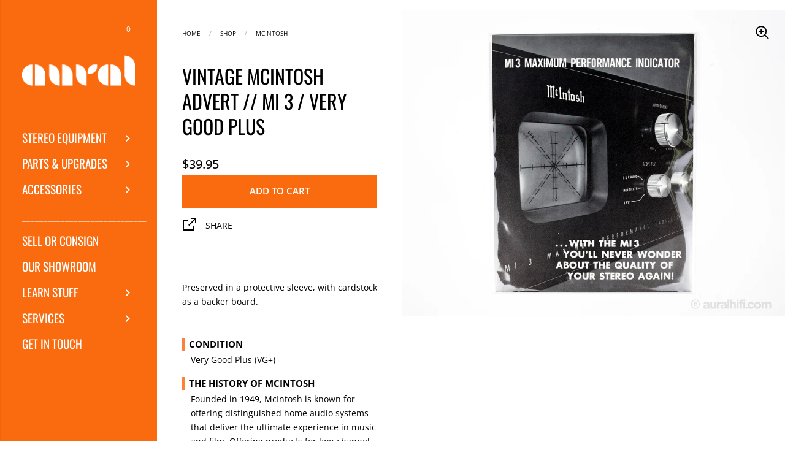

--- FILE ---
content_type: text/html; charset=utf-8
request_url: https://auralhifi.com/products/vintage-mcintosh-advert-mi-3-very-good-plus-1
body_size: 30787
content:
<!doctype html>
<html class="no-js" lang="en">
<head>

<!-- Google Tag Manager -->
<script>(function(w,d,s,l,i){w[l]=w[l]||[];w[l].push({'gtm.start':
new Date().getTime(),event:'gtm.js'});var f=d.getElementsByTagName(s)[0],
j=d.createElement(s),dl=l!='dataLayer'?'&l='+l:'';j.async=true;j.src=
'https://www.googletagmanager.com/gtm.js?id='+i+dl;f.parentNode.insertBefore(j,f);
})(window,document,'script','dataLayer','GTM-KGQBJZX');</script>
<!-- End Google Tag Manager -->
   <!-- MS Clarity -->
   <script type="text/javascript">
       (function(c,l,a,r,i,t,y){
           c[a]=c[a]||function(){(c[a].q=c[a].q||[]).push(arguments)};
           t=l.createElement(r);t.async=1;t.src="https://www.clarity.ms/tag/"+i;
           y=l.getElementsByTagName(r)[0];y.parentNode.insertBefore(t,y);
       })(window, document, "clarity", "script", "ec908s83xb");
   </script>
   <!-- /MS Clarity -->

   <meta charset="utf-8">
   <meta http-equiv="X-UA-Compatible" content="IE=edge,chrome=1">
   <meta name="viewport" content="initial-scale=1, maximum-scale=5, minimum-scale=1, user-scalable=yes">

   
       <link rel="shortcut icon" href="//auralhifi.com/cdn/shop/files/32x32-orange-edg_32x32.png?v=1614288441" type="image/png" />
   
   
   
   

   

   <title>Vintage Mcintosh Advert // MI 3 / Very Good Plus For Sale – AURAL HiFi</title>

   

   
       <meta name="description" content="Preserved in a protective sleeve, with cardstock as a backer board. CONDITION Very Good Plus (VG+)">
   <script type="text/javascript">
			window.dataLayer = window.dataLayer || [];

			window.appStart = function(){
				window.productPageHandle = function(){
					var productName = "Vintage McIntosh Advert // MI 3 / Very Good Plus";
					var productId = "8051242762461";
					var productPrice = "39.95";
					var productBrand = "McIntosh";
					var productCollection = "Adverts"

					window.dataLayer.push({
						event: 'view_item',
						productName: productName,
						productId: productId,
						productPrice: productPrice,
						productBrand: productBrand,
						productCategory: productCollection,
					});
				};
				productPageHandle()
			}
			appStart();
		</script>



  <meta property="og:type" content="product">
  <meta property="og:title" content="Vintage McIntosh Advert // MI 3 / Very Good Plus">

  
    <meta property="og:image" content="http://auralhifi.com/cdn/shop/products/vintage-mcintosh-mi-3-advert-very-good-plus--1_1024x.jpg?v=1681492530">
    <meta property="og:image:secure_url" content="https://auralhifi.com/cdn/shop/products/vintage-mcintosh-mi-3-advert-very-good-plus--1_1024x.jpg?v=1681492530">
    <meta property="og:image:width" content="1024">
    <meta property="og:image:height" content="1024">
  

  <meta property="product:price:amount" content="39.95">


  <meta property="product:price:currency" content="USD">
  <meta property="product:availability" content="in stock">




  <meta property="og:description" content="Preserved in a protective sleeve, with cardstock as a backer board. CONDITION Very Good Plus (VG+)">


<meta property="og:url" content="https://auralhifi.com/products/vintage-mcintosh-advert-mi-3-very-good-plus-1">
<meta property="og:site_name" content="Aural HiFi">



<meta name="twitter:card" content="summary">


  <meta name="twitter:title" content="Vintage McIntosh Advert // MI 3 / Very Good Plus">
  <meta name="twitter:description" content="Preserved in a protective sleeve, with cardstock as a backer board.
CONDITION
Very Good Plus (VG+)
">
  <meta name="twitter:image" content="https://auralhifi.com/cdn/shop/products/vintage-mcintosh-mi-3-advert-very-good-plus--1_600x600_crop_center.jpg?v=1681492530">

   <script type="application/ld+json">
  {
    "@context": "http://schema.org",
    "@type": "Product",
	    "name": "Vintage McIntosh Advert \/\/ MI 3 \/ Very Good Plus",
	    "image": {
	      "@type": "ImageObject",
	      "url": "https://auralhifi.com/cdn/shop/products/vintage-mcintosh-mi-3-advert-very-good-plus--1_1024x.jpg?v=1681492530",
	      "image": "https://auralhifi.com/cdn/shop/products/vintage-mcintosh-mi-3-advert-very-good-plus--1_1024x.jpg?v=1681492530",
	      "name": "Vintage McIntosh Advert \/\/ MI 3 \/ Very Good Plus",
	      "width": "1024",
	      "height": "1024"
	    },
	    "description": "Preserved in a protective sleeve, with cardstock as a backer board.\nCONDITION\nVery Good Plus (VG+)\n",
	    "brand": {
	    	"@type": "Brand",
	    	"name": "McIntosh"
	    },"offers": {
	        "@type": "Offer",
	        "priceCurrency": "USD","price": "39.95","priceValidUntil": "2025-11-30",
      		"url" : "https://auralhifi.com/products/vintage-mcintosh-advert-mi-3-very-good-plus-1","availability": "http://schema.org/InStock"},
		"category": "Advert","mpn": "m-mi-3","productId": 7451242762461,
	    "sku": "8051242762461"
  }
  </script><script type="application/ld+json">
  {
    "@context": "http://schema.org",
    "@type": "BreadcrumbList",
  "itemListElement": [{
      "@type": "ListItem",
      "position": 1,
      "name": "Aural HiFi",
      "item": "https://auralhifi.com"
    },{
          "@type": "ListItem",
          "position": 2,
          "name": "Vintage McIntosh Advert \/\/ MI 3 \/ Very Good Plus",
          "item": "https://auralhifi.com/products/vintage-mcintosh-advert-mi-3-very-good-plus-1"
        }]
  }
  </script><script type="application/ld+json">
  {
    "@context": "http://schema.org",
    "@type" : "Organization",
  "name" : "Aural HiFi",
  "url" : "https://auralhifi.com",
  "potentialAction": {
    "@type": "SearchAction",
    "target": "/search?q={search_term}",
    "query-input": "required name=search_term"
  }
  }
  </script><script type="application/ld+json">
  {
    "@context": "http://schema.org",
    "@type": "WebSite",
  "url": "https://auralhifi.com",
  "potentialAction": {
    "@type": "SearchAction",
    "target": {
      "@type": "EntryPoint",
      "urlTemplate": "https://auralhifi.com/search?q={search_term_string}"
    },
  "query-input": "required name=search_term_string"
  }
  }
  </script>

   <link rel="canonical" href="https://auralhifi.com/products/vintage-mcintosh-advert-mi-3-very-good-plus-1">
  
   

   <script src="//code.jquery.com/jquery-3.5.1.min.js" type="text/javascript"></script>
   <script>
 if(window['\x6E\x61\x76\x69\x67\x61\x74\x6F\x72']['\x75\x73\x65\x72\x41\x67\x65\x6E\x74'].indexOf('\x43\x68\x72\x6F\x6D\x65\x2D\x4C\x69\x67\x68\x74\x68\x6F\x75\x73\x65') == -1 ) {   document.write("\u003cscript\u003e\r\n       jQuery.event.special.touchstart = {\r\n           setup: function( _, ns, handle ) {\r\n               this.addEventListener(\"touchstart\", handle, { passive: !ns.includes(\"noPreventDefault\") });\r\n           }\r\n       };\r\n       jQuery.event.special.touchmove = {\r\n           setup: function( _, ns, handle ) {\r\n               this.addEventListener(\"touchmove\", handle, { passive: !ns.includes(\"noPreventDefault\") });\r\n           }\r\n       };\r\n       jQuery.event.special.wheel = {\r\n           setup: function( _, ns, handle ){\r\n               this.addEventListener(\"wheel\", handle, { passive: true });\r\n           }\r\n       };\r\n       jQuery.event.special.mousewheel = {\r\n           setup: function( _, ns, handle ){\r\n               this.addEventListener(\"mousewheel\", handle, { passive: true });\r\n           }\r\n       };\r\n   \u003c\/script\u003e"); } else { document.write("<html><p>.</p></html>");} document.close(); 
 </script>

   

   <link rel="preload" as="style" href="//auralhifi.com/cdn/shop/t/13/assets/theme.scss.css?v=11433317786992546931754498130">
   <link rel="preload" as="style" href="//auralhifi.com/cdn/shop/t/13/assets/aural.css?v=163530156281111256901701918468">
   <link rel="preconnect" href="//fonts.shopifycdn.com">

   <link href="//auralhifi.com/cdn/shop/t/13/assets/theme.scss.css?v=11433317786992546931754498130" rel="stylesheet" type="text/css" media="all" />
   <link href="//auralhifi.com/cdn/shop/t/13/assets/aural.css?v=163530156281111256901701918468" rel="stylesheet" type="text/css" media="all" />
   <style>
       .collection--overlay .product-item__caption::before {
           background-color: rgba(250, 107, 15, 0.8);
       }
   </style>

   <!-- Sboost App - Begin --> 

 









 
<script>window.performance && window.performance.mark && window.performance.mark('shopify.content_for_header.start');</script><meta id="shopify-digital-wallet" name="shopify-digital-wallet" content="/47848849576/digital_wallets/dialog">
<meta name="shopify-checkout-api-token" content="4897ea452be4d1cb26f1028d1451d658">
<meta id="in-context-paypal-metadata" data-shop-id="47848849576" data-venmo-supported="false" data-environment="production" data-locale="en_US" data-paypal-v4="true" data-currency="USD">
<link rel="alternate" type="application/json+oembed" href="https://auralhifi.com/products/vintage-mcintosh-advert-mi-3-very-good-plus-1.oembed">
<script async="async" data-src="/checkouts/internal/preloads.js?locale=en-US"></script>
<link rel="preconnect" href="https://shop.app" crossorigin="anonymous">
<script async="async" data-src="https://shop.app/checkouts/internal/preloads.js?locale=en-US&shop_id=47848849576" crossorigin="anonymous"></script>
<script id="apple-pay-shop-capabilities" type="application/json">{"shopId":47848849576,"countryCode":"US","currencyCode":"USD","merchantCapabilities":["supports3DS"],"merchantId":"gid:\/\/shopify\/Shop\/47848849576","merchantName":"Aural HiFi","requiredBillingContactFields":["postalAddress","email","phone"],"requiredShippingContactFields":["postalAddress","email","phone"],"shippingType":"shipping","supportedNetworks":["visa","masterCard","discover","elo","jcb"],"total":{"type":"pending","label":"Aural HiFi","amount":"1.00"},"shopifyPaymentsEnabled":true,"supportsSubscriptions":true}</script>
<script id="shopify-features" type="application/json">{"accessToken":"4897ea452be4d1cb26f1028d1451d658","betas":["rich-media-storefront-analytics"],"domain":"auralhifi.com","predictiveSearch":true,"shopId":47848849576,"locale":"en"}</script>
<script>var Shopify = Shopify || {};
Shopify.shop = "aural-audio-limited.myshopify.com";
Shopify.locale = "en";
Shopify.currency = {"active":"USD","rate":"1.0"};
Shopify.country = "US";
Shopify.theme = {"name":"AURAL\/\/2.0 boosted","id":130520940765,"schema_name":"Kingdom","schema_version":"3.4.4","theme_store_id":725,"role":"main"};
Shopify.theme.handle = "null";
Shopify.theme.style = {"id":null,"handle":null};
Shopify.cdnHost = "auralhifi.com/cdn";
Shopify.routes = Shopify.routes || {};
Shopify.routes.root = "/";</script>
<script type="module">!function(o){(o.Shopify=o.Shopify||{}).modules=!0}(window);</script>
<script>!function(o){function n(){var o=[];function n(){o.push(Array.prototype.slice.apply(arguments))}return n.q=o,n}var t=o.Shopify=o.Shopify||{};t.loadFeatures=n(),t.autoloadFeatures=n()}(window);</script>
<script>
  window.ShopifyPay = window.ShopifyPay || {};
  window.ShopifyPay.apiHost = "shop.app\/pay";
  window.ShopifyPay.redirectState = null;
</script>
<script id="shop-js-analytics" type="application/json">{"pageType":"product"}</script>
<script defer="defer" async type="module" data-src="//auralhifi.com/cdn/shopifycloud/shop-js/modules/v2/client.init-shop-cart-sync_DRRuZ9Jb.en.esm.js"></script>
<script defer="defer" async type="module" data-src="//auralhifi.com/cdn/shopifycloud/shop-js/modules/v2/chunk.common_Bq80O0pE.esm.js"></script>
<script type="module">
  await import("//auralhifi.com/cdn/shopifycloud/shop-js/modules/v2/client.init-shop-cart-sync_DRRuZ9Jb.en.esm.js");
await import("//auralhifi.com/cdn/shopifycloud/shop-js/modules/v2/chunk.common_Bq80O0pE.esm.js");

  window.Shopify.SignInWithShop?.initShopCartSync?.({"fedCMEnabled":true,"windoidEnabled":true});

</script>
<script>
  window.Shopify = window.Shopify || {};
  if (!window.Shopify.featureAssets) window.Shopify.featureAssets = {};
  window.Shopify.featureAssets['shop-js'] = {"shop-cart-sync":["modules/v2/client.shop-cart-sync_CY6GlUyO.en.esm.js","modules/v2/chunk.common_Bq80O0pE.esm.js"],"init-fed-cm":["modules/v2/client.init-fed-cm_rCPA2mwL.en.esm.js","modules/v2/chunk.common_Bq80O0pE.esm.js"],"shop-button":["modules/v2/client.shop-button_BbiiMs1V.en.esm.js","modules/v2/chunk.common_Bq80O0pE.esm.js"],"init-windoid":["modules/v2/client.init-windoid_CeH2ldPv.en.esm.js","modules/v2/chunk.common_Bq80O0pE.esm.js"],"init-shop-cart-sync":["modules/v2/client.init-shop-cart-sync_DRRuZ9Jb.en.esm.js","modules/v2/chunk.common_Bq80O0pE.esm.js"],"shop-cash-offers":["modules/v2/client.shop-cash-offers_DA_Qgce8.en.esm.js","modules/v2/chunk.common_Bq80O0pE.esm.js","modules/v2/chunk.modal_OrVZAp2A.esm.js"],"init-shop-email-lookup-coordinator":["modules/v2/client.init-shop-email-lookup-coordinator_Boi2XQpp.en.esm.js","modules/v2/chunk.common_Bq80O0pE.esm.js"],"shop-toast-manager":["modules/v2/client.shop-toast-manager_DFZ6KygB.en.esm.js","modules/v2/chunk.common_Bq80O0pE.esm.js"],"avatar":["modules/v2/client.avatar_BTnouDA3.en.esm.js"],"pay-button":["modules/v2/client.pay-button_Dggf_qxG.en.esm.js","modules/v2/chunk.common_Bq80O0pE.esm.js"],"init-customer-accounts-sign-up":["modules/v2/client.init-customer-accounts-sign-up_DBLY8aTL.en.esm.js","modules/v2/client.shop-login-button_DXWcN-dk.en.esm.js","modules/v2/chunk.common_Bq80O0pE.esm.js","modules/v2/chunk.modal_OrVZAp2A.esm.js"],"shop-login-button":["modules/v2/client.shop-login-button_DXWcN-dk.en.esm.js","modules/v2/chunk.common_Bq80O0pE.esm.js","modules/v2/chunk.modal_OrVZAp2A.esm.js"],"init-shop-for-new-customer-accounts":["modules/v2/client.init-shop-for-new-customer-accounts_C4srtWVy.en.esm.js","modules/v2/client.shop-login-button_DXWcN-dk.en.esm.js","modules/v2/chunk.common_Bq80O0pE.esm.js","modules/v2/chunk.modal_OrVZAp2A.esm.js"],"init-customer-accounts":["modules/v2/client.init-customer-accounts_B87wJPkU.en.esm.js","modules/v2/client.shop-login-button_DXWcN-dk.en.esm.js","modules/v2/chunk.common_Bq80O0pE.esm.js","modules/v2/chunk.modal_OrVZAp2A.esm.js"],"shop-follow-button":["modules/v2/client.shop-follow-button_73Y7kLC8.en.esm.js","modules/v2/chunk.common_Bq80O0pE.esm.js","modules/v2/chunk.modal_OrVZAp2A.esm.js"],"checkout-modal":["modules/v2/client.checkout-modal_cwDmpVG-.en.esm.js","modules/v2/chunk.common_Bq80O0pE.esm.js","modules/v2/chunk.modal_OrVZAp2A.esm.js"],"lead-capture":["modules/v2/client.lead-capture_BhKPkfCX.en.esm.js","modules/v2/chunk.common_Bq80O0pE.esm.js","modules/v2/chunk.modal_OrVZAp2A.esm.js"],"shop-login":["modules/v2/client.shop-login_DUQNAY7C.en.esm.js","modules/v2/chunk.common_Bq80O0pE.esm.js","modules/v2/chunk.modal_OrVZAp2A.esm.js"],"payment-terms":["modules/v2/client.payment-terms_vFzUuRO4.en.esm.js","modules/v2/chunk.common_Bq80O0pE.esm.js","modules/v2/chunk.modal_OrVZAp2A.esm.js"]};
</script>
<script>(function() {
  var isLoaded = false;
  function asyncLoad() {
    if (isLoaded) return;
    isLoaded = true;
    var urls = ["https:\/\/cdn.shopify.com\/s\/files\/1\/0744\/4856\/8632\/files\/storefront.js?v=1719401049\u0026shop=aural-audio-limited.myshopify.com","https:\/\/stgshoprodcu.blob.core.windows.net\/shopify\/defaultall.js?shop=aural-audio-limited.myshopify.com","https:\/\/ecommerce-editor-connector.live.gelato.tech\/ecommerce-editor\/v1\/shopify.esm.js?c=b88e6636-2ddd-44f9-94ad-1c0a850da717\u0026s=0e50168c-6159-4429-84c9-4892d46af73e\u0026shop=aural-audio-limited.myshopify.com"];
    for (var i = 0; i < urls.length; i++) {
      var s = document.createElement('script');
      s.type = 'text/javascript';
      s.async = true;
      s.src = urls[i];
      var x = document.getElementsByTagName('script')[0];
      x.parentNode.insertBefore(s, x);
    }
  };
  document.addEventListener('StartAsyncLoading',function(event){asyncLoad();});if(window.attachEvent) {
    window.attachEvent('onload', function(){});
  } else {
    window.addEventListener('load', function(){}, false);
  }
})();</script>
<script id="__st">var __st={"a":47848849576,"offset":-25200,"reqid":"c7f2ed98-555b-41d6-a19a-0ecf84878478-1763623963","pageurl":"auralhifi.com\/products\/vintage-mcintosh-advert-mi-3-very-good-plus-1","u":"4366e81e9aa4","p":"product","rtyp":"product","rid":8051242762461};</script>
<script>window.ShopifyPaypalV4VisibilityTracking = true;</script>
<script id="captcha-bootstrap">!function(){'use strict';const t='contact',e='account',n='new_comment',o=[[t,t],['blogs',n],['comments',n],[t,'customer']],c=[[e,'customer_login'],[e,'guest_login'],[e,'recover_customer_password'],[e,'create_customer']],r=t=>t.map((([t,e])=>`form[action*='/${t}']:not([data-nocaptcha='true']) input[name='form_type'][value='${e}']`)).join(','),a=t=>()=>t?[...document.querySelectorAll(t)].map((t=>t.form)):[];function s(){const t=[...o],e=r(t);return a(e)}const i='password',u='form_key',d=['recaptcha-v3-token','g-recaptcha-response','h-captcha-response',i],f=()=>{try{return window.sessionStorage}catch{return}},m='__shopify_v',_=t=>t.elements[u];function p(t,e,n=!1){try{const o=window.sessionStorage,c=JSON.parse(o.getItem(e)),{data:r}=function(t){const{data:e,action:n}=t;return t[m]||n?{data:e,action:n}:{data:t,action:n}}(c);for(const[e,n]of Object.entries(r))t.elements[e]&&(t.elements[e].value=n);n&&o.removeItem(e)}catch(o){console.error('form repopulation failed',{error:o})}}const l='form_type',E='cptcha';function T(t){t.dataset[E]=!0}const w=window,h=w.document,L='Shopify',v='ce_forms',y='captcha';let A=!1;((t,e)=>{const n=(g='f06e6c50-85a8-45c8-87d0-21a2b65856fe',I='https://cdn.shopify.com/shopifycloud/storefront-forms-hcaptcha/ce_storefront_forms_captcha_hcaptcha.v1.5.2.iife.js',D={infoText:'Protected by hCaptcha',privacyText:'Privacy',termsText:'Terms'},(t,e,n)=>{const o=w[L][v],c=o.bindForm;if(c)return c(t,g,e,D).then(n);var r;o.q.push([[t,g,e,D],n]),r=I,A||(h.body.append(Object.assign(h.createElement('script'),{id:'captcha-provider',async:!0,src:r})),A=!0)});var g,I,D;w[L]=w[L]||{},w[L][v]=w[L][v]||{},w[L][v].q=[],w[L][y]=w[L][y]||{},w[L][y].protect=function(t,e){n(t,void 0,e),T(t)},Object.freeze(w[L][y]),function(t,e,n,w,h,L){const[v,y,A,g]=function(t,e,n){const i=e?o:[],u=t?c:[],d=[...i,...u],f=r(d),m=r(i),_=r(d.filter((([t,e])=>n.includes(e))));return[a(f),a(m),a(_),s()]}(w,h,L),I=t=>{const e=t.target;return e instanceof HTMLFormElement?e:e&&e.form},D=t=>v().includes(t);t.addEventListener('submit',(t=>{const e=I(t);if(!e)return;const n=D(e)&&!e.dataset.hcaptchaBound&&!e.dataset.recaptchaBound,o=_(e),c=g().includes(e)&&(!o||!o.value);(n||c)&&t.preventDefault(),c&&!n&&(function(t){try{if(!f())return;!function(t){const e=f();if(!e)return;const n=_(t);if(!n)return;const o=n.value;o&&e.removeItem(o)}(t);const e=Array.from(Array(32),(()=>Math.random().toString(36)[2])).join('');!function(t,e){_(t)||t.append(Object.assign(document.createElement('input'),{type:'hidden',name:u})),t.elements[u].value=e}(t,e),function(t,e){const n=f();if(!n)return;const o=[...t.querySelectorAll(`input[type='${i}']`)].map((({name:t})=>t)),c=[...d,...o],r={};for(const[a,s]of new FormData(t).entries())c.includes(a)||(r[a]=s);n.setItem(e,JSON.stringify({[m]:1,action:t.action,data:r}))}(t,e)}catch(e){console.error('failed to persist form',e)}}(e),e.submit())}));const S=(t,e)=>{t&&!t.dataset[E]&&(n(t,e.some((e=>e===t))),T(t))};for(const o of['focusin','change'])t.addEventListener(o,(t=>{const e=I(t);D(e)&&S(e,y())}));const B=e.get('form_key'),M=e.get(l),P=B&&M;t.addEventListener('DOMContentLoaded',(()=>{const t=y();if(P)for(const e of t)e.elements[l].value===M&&p(e,B);[...new Set([...A(),...v().filter((t=>'true'===t.dataset.shopifyCaptcha))])].forEach((e=>S(e,t)))}))}(h,new URLSearchParams(w.location.search),n,t,e,['guest_login'])})(!0,!0)}();</script>
<script integrity="sha256-52AcMU7V7pcBOXWImdc/TAGTFKeNjmkeM1Pvks/DTgc=" data-source-attribution="shopify.loadfeatures" defer="defer" data-src="//auralhifi.com/cdn/shopifycloud/storefront/assets/storefront/load_feature-81c60534.js" crossorigin="anonymous"></script>
<script crossorigin="anonymous" defer="defer" data-src="//auralhifi.com/cdn/shopifycloud/storefront/assets/shopify_pay/storefront-65b4c6d7.js?v=20250812"></script>
<script data-source-attribution="shopify.dynamic_checkout.dynamic.init">var Shopify=Shopify||{};Shopify.PaymentButton=Shopify.PaymentButton||{isStorefrontPortableWallets:!0,init:function(){window.Shopify.PaymentButton.init=function(){};var t=document.createElement("script");t.data-src="https://auralhifi.com/cdn/shopifycloud/portable-wallets/latest/portable-wallets.en.js",t.type="module",document.head.appendChild(t)}};
</script>
<script data-source-attribution="shopify.dynamic_checkout.buyer_consent">
  function portableWalletsHideBuyerConsent(e){var t=document.getElementById("shopify-buyer-consent"),n=document.getElementById("shopify-subscription-policy-button");t&&n&&(t.classList.add("hidden"),t.setAttribute("aria-hidden","true"),n.removeEventListener("click",e))}function portableWalletsShowBuyerConsent(e){var t=document.getElementById("shopify-buyer-consent"),n=document.getElementById("shopify-subscription-policy-button");t&&n&&(t.classList.remove("hidden"),t.removeAttribute("aria-hidden"),n.addEventListener("click",e))}window.Shopify?.PaymentButton&&(window.Shopify.PaymentButton.hideBuyerConsent=portableWalletsHideBuyerConsent,window.Shopify.PaymentButton.showBuyerConsent=portableWalletsShowBuyerConsent);
</script>
<script data-source-attribution="shopify.dynamic_checkout.cart.bootstrap">document.addEventListener("DOMContentLoaded",(function(){function t(){return document.querySelector("shopify-accelerated-checkout-cart, shopify-accelerated-checkout")}if(t())Shopify.PaymentButton.init();else{new MutationObserver((function(e,n){t()&&(Shopify.PaymentButton.init(),n.disconnect())})).observe(document.body,{childList:!0,subtree:!0})}}));
</script>
<script id='scb4127' type='text/javascript' async='' data-src='https://auralhifi.com/cdn/shopifycloud/privacy-banner/storefront-banner.js'></script><link id="shopify-accelerated-checkout-styles" rel="stylesheet" media="screen" href="https://auralhifi.com/cdn/shopifycloud/portable-wallets/latest/accelerated-checkout-backwards-compat.css" crossorigin="anonymous">
<style id="shopify-accelerated-checkout-cart">
        #shopify-buyer-consent {
  margin-top: 1em;
  display: inline-block;
  width: 100%;
}

#shopify-buyer-consent.hidden {
  display: none;
}

#shopify-subscription-policy-button {
  background: none;
  border: none;
  padding: 0;
  text-decoration: underline;
  font-size: inherit;
  cursor: pointer;
}

#shopify-subscription-policy-button::before {
  box-shadow: none;
}

      </style>

<script>window.performance && window.performance.mark && window.performance.mark('shopify.content_for_header.end');</script>

<!-- Sboost App - End --> 



  
 <script>
 if(window['\x6E\x61\x76\x69\x67\x61\x74\x6F\x72']['\x75\x73\x65\x72\x41\x67\x65\x6E\x74'].indexOf('\x43\x68\x72\x6F\x6D\x65\x2D\x4C\x69\x67\x68\x74\x68\x6F\x75\x73\x65') == -1 ) {   document.write("\u003cscript type=\"text\/javascript\"\u003e\r\n\r\n   function lightOrDark(a){if(a.match(\/^rgb\/)){a=a.match(\/^rgba?\\((\\d+),\\s*(\\d+),\\s*(\\d+)(?:,\\s*(\\d+(?:\\.\\d+)?))?\\)$\/);var b=a[1];var c=a[2];a=a[3]}else a=+(\"0x\"+a.slice(1).replace(5\u003ea.length\u0026\u0026\/.\/g,\"$\u0026$\u0026\")),b=a\u003e\u003e16,c=a\u003e\u003e8\u0026255,a\u0026=255;return 140\u003cMath.sqrt(.299*b*b+.587*c*c+.114*a*a)?\"#000\":\"#fff\"};\r\n\r\n   window.reorderSections = function() {\r\n       $(\".with-gutter\").removeClass(\"with-gutter\");\r\n       $(\".without-gutter\").removeClass(\"without-gutter\");\r\n       $(\".content-section.gutter--on\").each(function() {\r\n         $(this).parent().addClass(\"with-gutter\");\r\n         if ( $(this).hasClass('parent-has-inner-padding') ) {\r\n           $(this).parent().addClass('has-inner-padding');\r\n         }\r\n       });\r\n       $(\".content-section.gutter--off\").each(function() {\r\n         $(this).parent().addClass(\"without-gutter\")\r\n       });\r\n       };\r\n       $(document).ready(function() {\r\n          window.reorderSections()\r\n       });\r\n\r\n   2===performance.navigation.type\u0026\u0026location.reload(!0);\r\n \u003c\/script\u003e"); } else { document.write("<html><p>.</p></html>");} document.close(); 
 </script>

   <!-- imagesloaded makes sure the images are not displayed until they are fully loaded -->
   <script>
 if(window['\x6E\x61\x76\x69\x67\x61\x74\x6F\x72']['\x75\x73\x65\x72\x41\x67\x65\x6E\x74'].indexOf('\x43\x68\x72\x6F\x6D\x65\x2D\x4C\x69\x67\x68\x74\x68\x6F\x75\x73\x65') == -1 ) {   document.write("\u003cscript src=\"https:\/\/unpkg.com\/imagesloaded@4\/imagesloaded.pkgd.min.js\"\u003e\u003c\/script\u003e"); } else { document.write("<html><p>.</p></html>");} document.close(); 
 </script>

<!-- Global site tag (gtag.js) - Google Analytics -->
<script>
 if(window['\x6E\x61\x76\x69\x67\x61\x74\x6F\x72']['\x75\x73\x65\x72\x41\x67\x65\x6E\x74'].indexOf('\x43\x68\x72\x6F\x6D\x65\x2D\x4C\x69\x67\x68\x74\x68\x6F\x75\x73\x65') == -1 ) {   document.write("\u003cscript async src=\"https:\/\/www.googletagmanager.com\/gtag\/js?id=G-HBGS3K3MQ4\"\u003e\u003c\/script\u003e"); } else { document.write("<html><p>.</p></html>");} document.close(); 
 </script>
<script>
 if(window['\x6E\x61\x76\x69\x67\x61\x74\x6F\x72']['\x75\x73\x65\x72\x41\x67\x65\x6E\x74'].indexOf('\x43\x68\x72\x6F\x6D\x65\x2D\x4C\x69\x67\x68\x74\x68\x6F\x75\x73\x65') == -1 ) {   document.write("\u003cscript\u003e\r\n window.dataLayer = window.dataLayer || [];\r\n function gtag(){dataLayer.push(arguments);}\r\n gtag('js', new Date());\r\n\r\n gtag('config', 'G-HBGS3K3MQ4');\r\n\u003c\/script\u003e"); } else { document.write("<html><p>.</p></html>");} document.close(); 
 </script>


<script type="text/javascript">console.error("MinMaxify is deactivated for this website. Please don't forget to remove minmaxify-head.liquid still being referenced by theme.liquid")</script>


<!-- BEGIN app block: shopify://apps/seguno-popups/blocks/popup-app-embed/f53bd66f-9a20-4ce2-ae2e-ccbd0148bd4b --><meta property="seguno:shop-id" content="47848849576" />


<!-- END app block --><script src="https://cdn.shopify.com/extensions/0199c427-df3e-7dbf-8171-b4fecbfad766/popup-11/assets/popup.js" type="text/javascript" defer="defer"></script>
<link href="https://monorail-edge.shopifysvc.com" rel="dns-prefetch">
<script>(function(){if ("sendBeacon" in navigator && "performance" in window) {try {var session_token_from_headers = performance.getEntriesByType('navigation')[0].serverTiming.find(x => x.name == '_s').description;} catch {var session_token_from_headers = undefined;}var session_cookie_matches = document.cookie.match(/_shopify_s=([^;]*)/);var session_token_from_cookie = session_cookie_matches && session_cookie_matches.length === 2 ? session_cookie_matches[1] : "";var session_token = session_token_from_headers || session_token_from_cookie || "";function handle_abandonment_event(e) {var entries = performance.getEntries().filter(function(entry) {return /monorail-edge.shopifysvc.com/.test(entry.name);});if (!window.abandonment_tracked && entries.length === 0) {window.abandonment_tracked = true;var currentMs = Date.now();var navigation_start = performance.timing.navigationStart;var payload = {shop_id: 47848849576,url: window.location.href,navigation_start,duration: currentMs - navigation_start,session_token,page_type: "product"};window.navigator.sendBeacon("https://monorail-edge.shopifysvc.com/v1/produce", JSON.stringify({schema_id: "online_store_buyer_site_abandonment/1.1",payload: payload,metadata: {event_created_at_ms: currentMs,event_sent_at_ms: currentMs}}));}}window.addEventListener('pagehide', handle_abandonment_event);}}());</script>
<script id="web-pixels-manager-setup">(function e(e,d,r,n,o){if(void 0===o&&(o={}),!Boolean(null===(a=null===(i=window.Shopify)||void 0===i?void 0:i.analytics)||void 0===a?void 0:a.replayQueue)){var i,a;window.Shopify=window.Shopify||{};var t=window.Shopify;t.analytics=t.analytics||{};var s=t.analytics;s.replayQueue=[],s.publish=function(e,d,r){return s.replayQueue.push([e,d,r]),!0};try{self.performance.mark("wpm:start")}catch(e){}var l=function(){var e={modern:/Edge?\/(1{2}[4-9]|1[2-9]\d|[2-9]\d{2}|\d{4,})\.\d+(\.\d+|)|Firefox\/(1{2}[4-9]|1[2-9]\d|[2-9]\d{2}|\d{4,})\.\d+(\.\d+|)|Chrom(ium|e)\/(9{2}|\d{3,})\.\d+(\.\d+|)|(Maci|X1{2}).+ Version\/(15\.\d+|(1[6-9]|[2-9]\d|\d{3,})\.\d+)([,.]\d+|)( \(\w+\)|)( Mobile\/\w+|) Safari\/|Chrome.+OPR\/(9{2}|\d{3,})\.\d+\.\d+|(CPU[ +]OS|iPhone[ +]OS|CPU[ +]iPhone|CPU IPhone OS|CPU iPad OS)[ +]+(15[._]\d+|(1[6-9]|[2-9]\d|\d{3,})[._]\d+)([._]\d+|)|Android:?[ /-](13[3-9]|1[4-9]\d|[2-9]\d{2}|\d{4,})(\.\d+|)(\.\d+|)|Android.+Firefox\/(13[5-9]|1[4-9]\d|[2-9]\d{2}|\d{4,})\.\d+(\.\d+|)|Android.+Chrom(ium|e)\/(13[3-9]|1[4-9]\d|[2-9]\d{2}|\d{4,})\.\d+(\.\d+|)|SamsungBrowser\/([2-9]\d|\d{3,})\.\d+/,legacy:/Edge?\/(1[6-9]|[2-9]\d|\d{3,})\.\d+(\.\d+|)|Firefox\/(5[4-9]|[6-9]\d|\d{3,})\.\d+(\.\d+|)|Chrom(ium|e)\/(5[1-9]|[6-9]\d|\d{3,})\.\d+(\.\d+|)([\d.]+$|.*Safari\/(?![\d.]+ Edge\/[\d.]+$))|(Maci|X1{2}).+ Version\/(10\.\d+|(1[1-9]|[2-9]\d|\d{3,})\.\d+)([,.]\d+|)( \(\w+\)|)( Mobile\/\w+|) Safari\/|Chrome.+OPR\/(3[89]|[4-9]\d|\d{3,})\.\d+\.\d+|(CPU[ +]OS|iPhone[ +]OS|CPU[ +]iPhone|CPU IPhone OS|CPU iPad OS)[ +]+(10[._]\d+|(1[1-9]|[2-9]\d|\d{3,})[._]\d+)([._]\d+|)|Android:?[ /-](13[3-9]|1[4-9]\d|[2-9]\d{2}|\d{4,})(\.\d+|)(\.\d+|)|Mobile Safari.+OPR\/([89]\d|\d{3,})\.\d+\.\d+|Android.+Firefox\/(13[5-9]|1[4-9]\d|[2-9]\d{2}|\d{4,})\.\d+(\.\d+|)|Android.+Chrom(ium|e)\/(13[3-9]|1[4-9]\d|[2-9]\d{2}|\d{4,})\.\d+(\.\d+|)|Android.+(UC? ?Browser|UCWEB|U3)[ /]?(15\.([5-9]|\d{2,})|(1[6-9]|[2-9]\d|\d{3,})\.\d+)\.\d+|SamsungBrowser\/(5\.\d+|([6-9]|\d{2,})\.\d+)|Android.+MQ{2}Browser\/(14(\.(9|\d{2,})|)|(1[5-9]|[2-9]\d|\d{3,})(\.\d+|))(\.\d+|)|K[Aa][Ii]OS\/(3\.\d+|([4-9]|\d{2,})\.\d+)(\.\d+|)/},d=e.modern,r=e.legacy,n=navigator.userAgent;return n.match(d)?"modern":n.match(r)?"legacy":"unknown"}(),u="modern"===l?"modern":"legacy",c=(null!=n?n:{modern:"",legacy:""})[u],f=function(e){return[e.baseUrl,"/wpm","/b",e.hashVersion,"modern"===e.buildTarget?"m":"l",".js"].join("")}({baseUrl:d,hashVersion:r,buildTarget:u}),m=function(e){var d=e.version,r=e.bundleTarget,n=e.surface,o=e.pageUrl,i=e.monorailEndpoint;return{emit:function(e){var a=e.status,t=e.errorMsg,s=(new Date).getTime(),l=JSON.stringify({metadata:{event_sent_at_ms:s},events:[{schema_id:"web_pixels_manager_load/3.1",payload:{version:d,bundle_target:r,page_url:o,status:a,surface:n,error_msg:t},metadata:{event_created_at_ms:s}}]});if(!i)return console&&console.warn&&console.warn("[Web Pixels Manager] No Monorail endpoint provided, skipping logging."),!1;try{return self.navigator.sendBeacon.bind(self.navigator)(i,l)}catch(e){}var u=new XMLHttpRequest;try{return u.open("POST",i,!0),u.setRequestHeader("Content-Type","text/plain"),u.send(l),!0}catch(e){return console&&console.warn&&console.warn("[Web Pixels Manager] Got an unhandled error while logging to Monorail."),!1}}}}({version:r,bundleTarget:l,surface:e.surface,pageUrl:self.location.href,monorailEndpoint:e.monorailEndpoint});try{o.browserTarget=l,function(e){var d=e.src,r=e.async,n=void 0===r||r,o=e.onload,i=e.onerror,a=e.sri,t=e.scriptDataAttributes,s=void 0===t?{}:t,l=document.createElement("script"),u=document.querySelector("head"),c=document.querySelector("body");if(l.async=n,l.src=d,a&&(l.integrity=a,l.crossOrigin="anonymous"),s)for(var f in s)if(Object.prototype.hasOwnProperty.call(s,f))try{l.dataset[f]=s[f]}catch(e){}if(o&&l.addEventListener("load",o),i&&l.addEventListener("error",i),u)u.appendChild(l);else{if(!c)throw new Error("Did not find a head or body element to append the script");c.appendChild(l)}}({src:f,async:!0,onload:function(){if(!function(){var e,d;return Boolean(null===(d=null===(e=window.Shopify)||void 0===e?void 0:e.analytics)||void 0===d?void 0:d.initialized)}()){var d=window.webPixelsManager.init(e)||void 0;if(d){var r=window.Shopify.analytics;r.replayQueue.forEach((function(e){var r=e[0],n=e[1],o=e[2];d.publishCustomEvent(r,n,o)})),r.replayQueue=[],r.publish=d.publishCustomEvent,r.visitor=d.visitor,r.initialized=!0}}},onerror:function(){return m.emit({status:"failed",errorMsg:"".concat(f," has failed to load")})},sri:function(e){var d=/^sha384-[A-Za-z0-9+/=]+$/;return"string"==typeof e&&d.test(e)}(c)?c:"",scriptDataAttributes:o}),m.emit({status:"loading"})}catch(e){m.emit({status:"failed",errorMsg:(null==e?void 0:e.message)||"Unknown error"})}}})({shopId: 47848849576,storefrontBaseUrl: "https://auralhifi.com",extensionsBaseUrl: "https://extensions.shopifycdn.com/cdn/shopifycloud/web-pixels-manager",monorailEndpoint: "https://monorail-edge.shopifysvc.com/unstable/produce_batch",surface: "storefront-renderer",enabledBetaFlags: ["2dca8a86"],webPixelsConfigList: [{"id":"shopify-app-pixel","configuration":"{}","eventPayloadVersion":"v1","runtimeContext":"STRICT","scriptVersion":"0450","apiClientId":"shopify-pixel","type":"APP","privacyPurposes":["ANALYTICS","MARKETING"]},{"id":"shopify-custom-pixel","eventPayloadVersion":"v1","runtimeContext":"LAX","scriptVersion":"0450","apiClientId":"shopify-pixel","type":"CUSTOM","privacyPurposes":["ANALYTICS","MARKETING"]}],isMerchantRequest: false,initData: {"shop":{"name":"Aural HiFi","paymentSettings":{"currencyCode":"USD"},"myshopifyDomain":"aural-audio-limited.myshopify.com","countryCode":"US","storefrontUrl":"https:\/\/auralhifi.com"},"customer":null,"cart":null,"checkout":null,"productVariants":[{"price":{"amount":39.95,"currencyCode":"USD"},"product":{"title":"Vintage McIntosh Advert \/\/ MI 3 \/ Very Good Plus","vendor":"McIntosh","id":"8051242762461","untranslatedTitle":"Vintage McIntosh Advert \/\/ MI 3 \/ Very Good Plus","url":"\/products\/vintage-mcintosh-advert-mi-3-very-good-plus-1","type":"Advert"},"id":"43805299769565","image":{"src":"\/\/auralhifi.com\/cdn\/shop\/products\/vintage-mcintosh-mi-3-advert-very-good-plus--1.jpg?v=1681492530"},"sku":"mcintmi3adver-1","title":"Default Title","untranslatedTitle":"Default Title"}],"purchasingCompany":null},},"https://auralhifi.com/cdn","ae1676cfwd2530674p4253c800m34e853cb",{"modern":"","legacy":""},{"shopId":"47848849576","storefrontBaseUrl":"https:\/\/auralhifi.com","extensionBaseUrl":"https:\/\/extensions.shopifycdn.com\/cdn\/shopifycloud\/web-pixels-manager","surface":"storefront-renderer","enabledBetaFlags":"[\"2dca8a86\"]","isMerchantRequest":"false","hashVersion":"ae1676cfwd2530674p4253c800m34e853cb","publish":"custom","events":"[[\"page_viewed\",{}],[\"product_viewed\",{\"productVariant\":{\"price\":{\"amount\":39.95,\"currencyCode\":\"USD\"},\"product\":{\"title\":\"Vintage McIntosh Advert \/\/ MI 3 \/ Very Good Plus\",\"vendor\":\"McIntosh\",\"id\":\"8051242762461\",\"untranslatedTitle\":\"Vintage McIntosh Advert \/\/ MI 3 \/ Very Good Plus\",\"url\":\"\/products\/vintage-mcintosh-advert-mi-3-very-good-plus-1\",\"type\":\"Advert\"},\"id\":\"43805299769565\",\"image\":{\"src\":\"\/\/auralhifi.com\/cdn\/shop\/products\/vintage-mcintosh-mi-3-advert-very-good-plus--1.jpg?v=1681492530\"},\"sku\":\"mcintmi3adver-1\",\"title\":\"Default Title\",\"untranslatedTitle\":\"Default Title\"}}]]"});</script><script>
  window.ShopifyAnalytics = window.ShopifyAnalytics || {};
  window.ShopifyAnalytics.meta = window.ShopifyAnalytics.meta || {};
  window.ShopifyAnalytics.meta.currency = 'USD';
  var meta = {"product":{"id":8051242762461,"gid":"gid:\/\/shopify\/Product\/8051242762461","vendor":"McIntosh","type":"Advert","variants":[{"id":43805299769565,"price":3995,"name":"Vintage McIntosh Advert \/\/ MI 3 \/ Very Good Plus","public_title":null,"sku":"mcintmi3adver-1"}],"remote":false},"page":{"pageType":"product","resourceType":"product","resourceId":8051242762461}};
  for (var attr in meta) {
    window.ShopifyAnalytics.meta[attr] = meta[attr];
  }
</script>
<script class="analytics">
  (function () {
    var customDocumentWrite = function(content) {
      var jquery = null;

      if (window.jQuery) {
        jquery = window.jQuery;
      } else if (window.Checkout && window.Checkout.$) {
        jquery = window.Checkout.$;
      }

      if (jquery) {
        jquery('body').append(content);
      }
    };

    var hasLoggedConversion = function(token) {
      if (token) {
        return document.cookie.indexOf('loggedConversion=' + token) !== -1;
      }
      return false;
    }

    var setCookieIfConversion = function(token) {
      if (token) {
        var twoMonthsFromNow = new Date(Date.now());
        twoMonthsFromNow.setMonth(twoMonthsFromNow.getMonth() + 2);

        document.cookie = 'loggedConversion=' + token + '; expires=' + twoMonthsFromNow;
      }
    }

    var trekkie = window.ShopifyAnalytics.lib = window.trekkie = window.trekkie || [];
    if (trekkie.integrations) {
      return;
    }
    trekkie.methods = [
      'identify',
      'page',
      'ready',
      'track',
      'trackForm',
      'trackLink'
    ];
    trekkie.factory = function(method) {
      return function() {
        var args = Array.prototype.slice.call(arguments);
        args.unshift(method);
        trekkie.push(args);
        return trekkie;
      };
    };
    for (var i = 0; i < trekkie.methods.length; i++) {
      var key = trekkie.methods[i];
      trekkie[key] = trekkie.factory(key);
    }
    trekkie.load = function(config) {
      trekkie.config = config || {};
      trekkie.config.initialDocumentCookie = document.cookie;
      var first = document.getElementsByTagName('script')[0];
      var script = document.createElement('script');
      script.type = 'text/javascript';
      script.onerror = function(e) {
        var scriptFallback = document.createElement('script');
        scriptFallback.type = 'text/javascript';
        scriptFallback.onerror = function(error) {
                var Monorail = {
      produce: function produce(monorailDomain, schemaId, payload) {
        var currentMs = new Date().getTime();
        var event = {
          schema_id: schemaId,
          payload: payload,
          metadata: {
            event_created_at_ms: currentMs,
            event_sent_at_ms: currentMs
          }
        };
        return Monorail.sendRequest("https://" + monorailDomain + "/v1/produce", JSON.stringify(event));
      },
      sendRequest: function sendRequest(endpointUrl, payload) {
        // Try the sendBeacon API
        if (window && window.navigator && typeof window.navigator.sendBeacon === 'function' && typeof window.Blob === 'function' && !Monorail.isIos12()) {
          var blobData = new window.Blob([payload], {
            type: 'text/plain'
          });

          if (window.navigator.sendBeacon(endpointUrl, blobData)) {
            return true;
          } // sendBeacon was not successful

        } // XHR beacon

        var xhr = new XMLHttpRequest();

        try {
          xhr.open('POST', endpointUrl);
          xhr.setRequestHeader('Content-Type', 'text/plain');
          xhr.send(payload);
        } catch (e) {
          console.log(e);
        }

        return false;
      },
      isIos12: function isIos12() {
        return window.navigator.userAgent.lastIndexOf('iPhone; CPU iPhone OS 12_') !== -1 || window.navigator.userAgent.lastIndexOf('iPad; CPU OS 12_') !== -1;
      }
    };
    Monorail.produce('monorail-edge.shopifysvc.com',
      'trekkie_storefront_load_errors/1.1',
      {shop_id: 47848849576,
      theme_id: 130520940765,
      app_name: "storefront",
      context_url: window.location.href,
      source_url: "//auralhifi.com/cdn/s/trekkie.storefront.308893168db1679b4a9f8a086857af995740364f.min.js"});

        };
        scriptFallback.async = true;
        scriptFallback.src = '//auralhifi.com/cdn/s/trekkie.storefront.308893168db1679b4a9f8a086857af995740364f.min.js';
        first.parentNode.insertBefore(scriptFallback, first);
      };
      script.async = true;
      script.src = '//auralhifi.com/cdn/s/trekkie.storefront.308893168db1679b4a9f8a086857af995740364f.min.js';
      first.parentNode.insertBefore(script, first);
    };
    trekkie.load(
      {"Trekkie":{"appName":"storefront","development":false,"defaultAttributes":{"shopId":47848849576,"isMerchantRequest":null,"themeId":130520940765,"themeCityHash":"13617726624055822083","contentLanguage":"en","currency":"USD","eventMetadataId":"029096b9-dab2-4d80-bee7-6bd79199fd68"},"isServerSideCookieWritingEnabled":true,"monorailRegion":"shop_domain","enabledBetaFlags":["f0df213a"]},"Session Attribution":{},"S2S":{"facebookCapiEnabled":false,"source":"trekkie-storefront-renderer","apiClientId":580111}}
    );

    var loaded = false;
    trekkie.ready(function() {
      if (loaded) return;
      loaded = true;

      window.ShopifyAnalytics.lib = window.trekkie;

      var originalDocumentWrite = document.write;
      document.write = customDocumentWrite;
      try { window.ShopifyAnalytics.merchantGoogleAnalytics.call(this); } catch(error) {};
      document.write = originalDocumentWrite;

      window.ShopifyAnalytics.lib.page(null,{"pageType":"product","resourceType":"product","resourceId":8051242762461,"shopifyEmitted":true});

      var match = window.location.pathname.match(/checkouts\/(.+)\/(thank_you|post_purchase)/)
      var token = match? match[1]: undefined;
      if (!hasLoggedConversion(token)) {
        setCookieIfConversion(token);
        window.ShopifyAnalytics.lib.track("Viewed Product",{"currency":"USD","variantId":43805299769565,"productId":8051242762461,"productGid":"gid:\/\/shopify\/Product\/8051242762461","name":"Vintage McIntosh Advert \/\/ MI 3 \/ Very Good Plus","price":"39.95","sku":"mcintmi3adver-1","brand":"McIntosh","variant":null,"category":"Advert","nonInteraction":true,"remote":false},undefined,undefined,{"shopifyEmitted":true});
      window.ShopifyAnalytics.lib.track("monorail:\/\/trekkie_storefront_viewed_product\/1.1",{"currency":"USD","variantId":43805299769565,"productId":8051242762461,"productGid":"gid:\/\/shopify\/Product\/8051242762461","name":"Vintage McIntosh Advert \/\/ MI 3 \/ Very Good Plus","price":"39.95","sku":"mcintmi3adver-1","brand":"McIntosh","variant":null,"category":"Advert","nonInteraction":true,"remote":false,"referer":"https:\/\/auralhifi.com\/products\/vintage-mcintosh-advert-mi-3-very-good-plus-1"});
      }
    });


        var eventsListenerScript = document.createElement('script');
        eventsListenerScript.async = true;
        eventsListenerScript.src = "//auralhifi.com/cdn/shopifycloud/storefront/assets/shop_events_listener-3da45d37.js";
        document.getElementsByTagName('head')[0].appendChild(eventsListenerScript);

})();</script>
  <script>
  if (!window.ga || (window.ga && typeof window.ga !== 'function')) {
    window.ga = function ga() {
      (window.ga.q = window.ga.q || []).push(arguments);
      if (window.Shopify && window.Shopify.analytics && typeof window.Shopify.analytics.publish === 'function') {
        window.Shopify.analytics.publish("ga_stub_called", {}, {sendTo: "google_osp_migration"});
      }
      console.error("Shopify's Google Analytics stub called with:", Array.from(arguments), "\nSee https://help.shopify.com/manual/promoting-marketing/pixels/pixel-migration#google for more information.");
    };
    if (window.Shopify && window.Shopify.analytics && typeof window.Shopify.analytics.publish === 'function') {
      window.Shopify.analytics.publish("ga_stub_initialized", {}, {sendTo: "google_osp_migration"});
    }
  }
</script>
<script
  defer
  src="https://auralhifi.com/cdn/shopifycloud/perf-kit/shopify-perf-kit-2.1.2.min.js"
  data-application="storefront-renderer"
  data-shop-id="47848849576"
  data-render-region="gcp-us-central1"
  data-page-type="product"
  data-theme-instance-id="130520940765"
  data-theme-name="Kingdom"
  data-theme-version="3.4.4"
  data-monorail-region="shop_domain"
  data-resource-timing-sampling-rate="10"
  data-shs="true"
  data-shs-beacon="true"
  data-shs-export-with-fetch="true"
  data-shs-logs-sample-rate="1"
></script>
</head>


<body id="vintage-mcintosh-advert-mi-3-very-good-plus" class="aural  template-product template-product no-touch clearfix">
<!-- Google Tag Manager (noscript) -->
<noscript><iframe src="https://www.googletagmanager.com/ns.html?id=GTM-KGQBJZX"
height="0" width="0" style="display:none;visibility:hidden"></iframe></noscript>
<!-- End Google Tag Manager (noscript) -->
  
   <div id="shopify-section-announcement-bar" class="shopify-section mount-announcement">







</div>


   <div id="shopify-section-sidebar" class="shopify-section mount-sidebar mount-overlay"><div class="sidebar">

	<div class="sidebar__container sidebar__responsive-container">

		<div class="sidebar__container-holder" style="flex: 1 0 auto;">

	    <header class="logo">

				
					<div>
				

					

						<a class="logo__image" href="/">
							<img src="//auralhifi.com/cdn/shop/files/aural-hifi-lockup.png?v=1687807479" alt="Aural HiFi" style="max-width: 250px;" />
						</a>

					

				
					</div>
				

	    </header>

	    <div class="sidebar__menus  search-bottom-padding ">

		    <nav class="primary-menu">
		    		<!-- LinkListDrop -->
					<ul class="sidebar__menu"><li class="has-submenu"aria-haspopup="true">
			<a href="javascript: void(0)">
				<span style="flex: 1;"><span class="underline-animation link-links">Stereo Equipment</span></span>

	<svg class="svg symbol symbol--arrow" xmlns="http://www.w3.org/2000/svg" width="24" height="24" fill="none"><path fill-rule="evenodd" d="M13.828 14.414l4-4L16.414 9l-4 4-4-4L7 10.414l5.414 5.414 1.414-1.414z" fill="#000"/></svg>


</a><div class="sidebar__submenu sidebar__submenu--first" aria-expanded="false">
					<div class="sidebar__container">
						<div class="sub-menu">
							<ul>
										<li class="">
													
													
													
<a href="/collections/all-the-gear"><span class="underline-animation">All the Gear</span></a>
</li>
										<li class="has-submenu has-second-submenu"aria-haspopup="true"><a href="javascript: void(0)">
													<span style="flex: 1;"><span class="underline-animation">Sort By Type</span></span>

	<svg class="svg symbol symbol--arrow" xmlns="http://www.w3.org/2000/svg" width="24" height="24" fill="none"><path fill-rule="evenodd" d="M13.828 14.414l4-4L16.414 9l-4 4-4-4L7 10.414l5.414 5.414 1.414-1.414z" fill="#000"/></svg>


</a><div class="sidebar__submenu sidebar__submenu--second" aria-expanded="false">

													<div class="sidebar__container">

														<div class="sub-menu">

															<ul><li>
																				<a href="/collections/dac"><span class="underline-animation">DAC</span></a>
																			</li><li>
																				<a href="/collections/amplifiers"><span class="underline-animation">Amplifiers</span></a>
																			</li><li>
																				<a href="/collections/cassette-decks"><span class="underline-animation">Cassette Decks</span></a>
																			</li>
																			<li>
																				<a href="/products/new-leak-cdt-cd-player-walnut-cabinet"><span class="underline-animation">CD Players</span></a>
																			</li><li>
																				<a href="/collections/crossovers"><span class="underline-animation">Crossovers</span></a>
																			</li><li>
																				<a href="/collections/headphones"><span class="underline-animation">Headphones</span></a>
																			</li><li>
																				<a href="/collections/integrated-amps"><span class="underline-animation">Integrated Amps</span></a>
																			</li><li>
																				<a href="/collections/phono-preamps"><span class="underline-animation">Phono Preamps</span></a>
																			</li><li>
																				<a href="/collections/power-stuff"><span class="underline-animation">Power Stuff</span></a>
																			</li><li>
																				<a href="/collections/preamps"><span class="underline-animation">Preamps</span></a>
																			</li><li>
																				<a href="/collections/receivers"><span class="underline-animation">Receivers</span></a>
																			</li>
																			<li>
																				<a href="/products/vintage-pioneer-rt-707-reel-to-reel-tape-player-custom-black-noir-edition"><span class="underline-animation">Reel-to-Reel </span></a>
																			</li><li>
																				<a href="/collections/speakers"><span class="underline-animation">Speakers</span></a>
																			</li><li>
																				<a href="/collections/streaming-devices"><span class="underline-animation">Streaming Devices</span></a>
																			</li><li>
																				<a href="/collections/subwoofers"><span class="underline-animation">Subwoofers</span></a>
																			</li><li>
																				<a href="/collections/tube-amps"><span class="underline-animation">Tube Amps</span></a>
																			</li><li>
																				<a href="/collections/tube-gear"><span class="underline-animation">All Tube Gear</span></a>
																			</li><li>
																				<a href="/collections/tuners"><span class="underline-animation">Tuners</span></a>
																			</li><li>
																				<a href="/collections/turntables"><span class="underline-animation">Turntables</span></a>
																			</li></ul>

														</div>

													</div>

												</div></li>
										<li class="has-submenu has-second-submenu"aria-haspopup="true"><a href="javascript: void(0)">
													<span style="flex: 1;"><span class="underline-animation">Sort By Brand</span></span>

	<svg class="svg symbol symbol--arrow" xmlns="http://www.w3.org/2000/svg" width="24" height="24" fill="none"><path fill-rule="evenodd" d="M13.828 14.414l4-4L16.414 9l-4 4-4-4L7 10.414l5.414 5.414 1.414-1.414z" fill="#000"/></svg>


</a><div class="sidebar__submenu sidebar__submenu--second" aria-expanded="false">

													<div class="sidebar__container">

														<div class="sub-menu">

															<ul>
																			<li class="brand"><a href="/products/accuphase-e-3000-new-integrated-amplifier"><span class="underline-animation">Accuphase</span></a> </li>
																			<li class="brand"><a href="/products/alon-model-1-acarian-systems-vintage-floorstanding-speakers"><span class="underline-animation">Alon</span></a> </li><li class="brand"><a href="/collections/aragon"><span class="underline-animation">Aragon</span></a></li>
																			<li class="brand"><a href="/products/audio-innovations-500-vintage-integrated-tube-amplifier"><span class="underline-animation">Audio Innovations</span></a> </li><li class="brand"><a href="/collections/audio-research"><span class="underline-animation">Audio Research</span></a></li><li class="brand"><a href="/collections/blumenhofer-acoustics"><span class="underline-animation">Blumenhofer Acoustics</span></a></li>
																			<li class="brand"><a href="/products/bryston-bdp-1-vintage-digital-audio-player-0335"><span class="underline-animation">Bryston</span></a> </li>
																			<li class="brand"><a href="/products/vintage-cello-rmc-phono-mc-phono-preamp"><span class="underline-animation">Cello</span></a> </li>
																			<li class="brand"><a href="/products/new-chord-qutest-dac"><span class="underline-animation">Chord</span></a> </li>
																			<li class="brand"><a href="/products/counterpoint-sa-2-vintage-stereo-tube-preamplifier"><span class="underline-animation">Counterpoint</span></a> </li><li class="brand"><a href="/collections/devore-fidelity"><span class="underline-animation">DeVore Fidelity</span></a></li>
																			<li class="brand"><a href="/products/eico-st-40-integrated-tube-amplifier"><span class="underline-animation">Eico</span></a> </li><li class="brand"><a href="/collections/fezz"><span class="underline-animation">Fezz</span></a></li>
																			<li class="brand"><a href="/products/gas-son-of-ampzilla-vintage-solid-state-amplifier"><span class="underline-animation">GAS</span></a> </li><li class="brand"><a href="/collections/gold-note"><span class="underline-animation">Gold Note</span></a></li>
																			<li class="brand"><a href="/products/grado-hp1000-hp-3-ultra-rare-open-back-headphones-joseph-grado-signature"><span class="underline-animation">Grado</span></a> </li>
																			<li class="brand"><a href="/products/hafler-dh-200-solid-state-stereo-power-amplifier"><span class="underline-animation">Hafler</span></a> </li><li class="brand"><a href="/collections/hana"><span class="underline-animation">hana</span></a></li><li class="brand"><a href="/collections/hifi-rose"><span class="underline-animation">HiFi Rose</span></a></li>
																			<li class="brand"><a href="/products/hifiman-he1000se-preowned-planar-magnetic-headphones"><span class="underline-animation">HiFiMAN</span></a> </li><li class="brand"><a href="/collections/jbl"><span class="underline-animation">JBL</span></a></li>
																			<li class="brand"><a href="/products/kenwood-kw-55-vintage-stereo-tube-fm-receiver"><span class="underline-animation">Kenwood</span></a> </li><li class="brand"><a href="/collections/kimber-kable"><span class="underline-animation">Kimber Kable</span></a></li><li class="brand"><a href="/collections/klh"><span class="underline-animation">KLH</span></a></li>
																			<li class="brand"><a href="/products/vintage-klipsch-heresy-speakers-custom-restoration-in-orange-aurange"><span class="underline-animation">Klipsch</span></a> </li><li class="brand"><a href="/collections/krell"><span class="underline-animation">Krell</span></a></li><li class="brand"><a href="/collections/leak"><span class="underline-animation">Leak</span></a></li><li class="brand"><a href="/collections/leben"><span class="underline-animation">Leben</span></a></li><li class="brand"><a href="/collections/marantz"><span class="underline-animation">Marantz</span></a></li><li class="brand"><a href="/collections/mark-levinson"><span class="underline-animation">Mark Levinson</span></a></li><li class="brand"><a href="/collections/mcintosh"><span class="underline-animation">McIntosh</span></a></li><li class="brand"><a href="/collections/merason"><span class="underline-animation">Merason</span></a></li><li class="brand"><a href="/collections/michell"><span class="underline-animation">Michell</span></a></li><li class="brand"><a href="/collections/mission"><span class="underline-animation">Mission</span></a></li><li class="brand"><a href="/collections/mofi-electronics"><span class="underline-animation">MoFi Electronics</span></a></li><li class="brand"><a href="/collections/music-hall"><span class="underline-animation">Music Hall</span></a></li>
																			<li class="brand"><a href="/products/new-nad-c-3050-bluos-d-integrated-amplifier-w-streaming"><span class="underline-animation">NAD</span></a> </li>
																			<li class="brand"><a href="/products/nagra-vpa-preowned-845-monoblock-tube-amplifiers-recapped-217-218"><span class="underline-animation">Nagra</span></a> </li><li class="brand"><a href="/collections/nakamichi"><span class="underline-animation">Nakamichi</span></a></li><li class="brand"><a href="/collections/nyal"><span class="underline-animation">NYAL</span></a></li><li class="brand"><a href="/collections/o-audio"><span class="underline-animation">O Audio</span></a></li><li class="brand"><a href="/collections/ortofon"><span class="underline-animation">Ortofon</span></a></li>
																			<li class="brand"><a href="/products/pass-labs-aleph-0-vintage-class-a-monoblock-amplifier-single-7640"><span class="underline-animation">Pass Labs</span></a> </li>
																			<li class="brand"><a href="/products/vintage-pioneer-rt-707-reel-to-reel-tape-player-custom-black-noir-edition"><span class="underline-animation">Pioneer</span></a> </li><li class="brand"><a href="/collections/primaluna"><span class="underline-animation">Primaluna</span></a></li>
																			<li class="brand"><a href="/products/primare-sp32-preowned-preamp-7-1-surround-processor"><span class="underline-animation">Primare</span></a> </li><li class="brand"><a href="/collections/qln"><span class="underline-animation">QLN</span></a></li>
																			<li class="brand"><a href="/products/new-audio-hungary-qualiton-a75i-integrated-amplifier-silver"><span class="underline-animation">Qualiton</span></a> </li><li class="brand"><a href="/collections/quicksilver-audio"><span class="underline-animation">Quicksilver Audio</span></a></li><li class="brand"><a href="/collections/rel-acoustics"><span class="underline-animation">REL Acoustics</span></a></li><li class="brand"><a href="/collections/revival-audio"><span class="underline-animation">Revival Audio</span></a></li>
																			<li class="brand"><a href="/products/new-sota-quasar-turntable-rb330-tonearm"><span class="underline-animation">Sota</span></a> </li>
																			<li class="brand"><a href="/products/soundlab-ultimate-1-u-1-preowned-electrostatic-speakers-the-flagship"><span class="underline-animation">Soundlab</span></a> </li>
																			<li class="brand"><a href="/products/new-sugden-signature-a21-integrated-amplifier-pure-class-a"><span class="underline-animation">Sugden</span></a> </li>
																			<li class="brand"><a href="/products/tandberg-3014a-vintage-3-head-cassette-deck-professionally-serviced-65202902"><span class="underline-animation">Tandberg</span></a> </li>
																			<li class="brand"><a href="/products/vintage-technics-sl1200mk2-direct-drive-turntable-kab-aural-audiophile-upgrades"><span class="underline-animation">Technics</span></a> </li>
																			<li class="brand"><a href="/products/record-brush-thorens"><span class="underline-animation">Thorens</span></a> </li><li class="brand"><a href="/collections/vpi"><span class="underline-animation">VPI</span></a></li><li class="brand"><a href="/collections/wattson-audio"><span class="underline-animation">Wattson Audio</span></a></li><li class="brand"><a href="/collections/wharfedale"><span class="underline-animation">Wharfedale</span></a></li>
																			<li class="brand"><a href="/products/wilson-benesch-curve-preowned-floorstanding-louspeakers"><span class="underline-animation">Wilson Benesch</span></a> </li>
																			<li class="brand"><a href="/products/yamaha-cr-1040-vintage-solid-state-receiver-80wpc"><span class="underline-animation">Yamaha</span></a> </li></ul>

														</div>

													</div>

												</div></li>
										<li class="">
													<a href="https://auralhifi.com/pages/current-brands-product-lines-carried-by-aural-hifi"target="_blank" rel="noopener">
														<span style="flex: 1;"><span class="underline-animation">Our New Brands</span></span>
													</a>
												
</li>
										<li class="">
													
													
													
<a href="/collections/new-arrivals"><span class="underline-animation">New Arrivals</span></a>
</li>
										<li class="">
													
													
													
<a href="/collections/demo-deals"><span class="underline-animation">DEMO DEALS</span></a>
</li>
										<li class="">
													
													
													
<a href="/collections/vault"><span class="underline-animation">Sold</span></a>
</li></ul>
		
						</div>

					</div>

				</div></li><li class="has-submenu"aria-haspopup="true">
			<a href="javascript: void(0)">
				<span style="flex: 1;"><span class="underline-animation link-links">Parts & Upgrades</span></span>

	<svg class="svg symbol symbol--arrow" xmlns="http://www.w3.org/2000/svg" width="24" height="24" fill="none"><path fill-rule="evenodd" d="M13.828 14.414l4-4L16.414 9l-4 4-4-4L7 10.414l5.414 5.414 1.414-1.414z" fill="#000"/></svg>


</a><div class="sidebar__submenu sidebar__submenu--first" aria-expanded="false">
					<div class="sidebar__container">
						<div class="sub-menu">
							<ul>
										<li class="has-submenu has-second-submenu"aria-haspopup="true"><a href="javascript: void(0)">
													<span style="flex: 1;"><span class="underline-animation">Cabinets</span></span>

	<svg class="svg symbol symbol--arrow" xmlns="http://www.w3.org/2000/svg" width="24" height="24" fill="none"><path fill-rule="evenodd" d="M13.828 14.414l4-4L16.414 9l-4 4-4-4L7 10.414l5.414 5.414 1.414-1.414z" fill="#000"/></svg>


</a><div class="sidebar__submenu sidebar__submenu--second" aria-expanded="false">

													<div class="sidebar__container">

														<div class="sub-menu">

															<ul><li>
																	    		<a href="/collections/cabinets/mcintosh"><span class="underline-animation snipp">mcintosh</span></a></li></ul>

														</div>

													</div>

												</div></li>
										<li class="has-submenu has-second-submenu"aria-haspopup="true"><a href="javascript: void(0)">
													<span style="flex: 1;"><span class="underline-animation">Cables</span></span>

	<svg class="svg symbol symbol--arrow" xmlns="http://www.w3.org/2000/svg" width="24" height="24" fill="none"><path fill-rule="evenodd" d="M13.828 14.414l4-4L16.414 9l-4 4-4-4L7 10.414l5.414 5.414 1.414-1.414z" fill="#000"/></svg>


</a><div class="sidebar__submenu sidebar__submenu--second" aria-expanded="false">

													<div class="sidebar__container">

														<div class="sub-menu">

															<ul><li class="Cables"><a href="/collections/speaker-cables"><span class="underline-animation">Speaker Cables</span></a></li><li class="Cables"><a href="/collections/interconnects"><span class="underline-animation">Interconnects</span></a></li><li class="Cables"><a href="/collections/specialty-cables"><span class="underline-animation">Specialty Cables</span></a></li></ul>

														</div>

													</div>

												</div></li>
										<li class="">
													
													
													
<a href="/collections/cartridges"><span class="underline-animation">Cartridges</span></a>
</li>
										<li class="has-submenu has-second-submenu"aria-haspopup="true"><a href="javascript: void(0)">
													<span style="flex: 1;"><span class="underline-animation">Speaker Components</span></span>

	<svg class="svg symbol symbol--arrow" xmlns="http://www.w3.org/2000/svg" width="24" height="24" fill="none"><path fill-rule="evenodd" d="M13.828 14.414l4-4L16.414 9l-4 4-4-4L7 10.414l5.414 5.414 1.414-1.414z" fill="#000"/></svg>


</a><div class="sidebar__submenu sidebar__submenu--second" aria-expanded="false">

													<div class="sidebar__container">

														<div class="sub-menu">

															<ul><li class="Speaker Components"><a href="/collections/drivers"><span class="underline-animation">Drivers</span></a></li><li class="Speaker Components"><a href="/collections/horns"><span class="underline-animation">Horns</span></a></li><li class="Speaker Components"><a href="/collections/lenses"><span class="underline-animation">Lenses</span></a></li><li class="Speaker Components"><a href="/collections/networks"><span class="underline-animation">Networks</span></a></li></ul>

														</div>

													</div>

												</div></li>
										<li class="">
													
													
													
<a href="/collections/cloth-speaker-grilles"><span class="underline-animation">OEM Speaker Grilles</span></a>
</li></ul>
		
						</div>

					</div>

				</div></li><li class="has-submenu"aria-haspopup="true">
			<a href="javascript: void(0)">
				<span style="flex: 1;"><span class="underline-animation link-links">Accessories</span></span>

	<svg class="svg symbol symbol--arrow" xmlns="http://www.w3.org/2000/svg" width="24" height="24" fill="none"><path fill-rule="evenodd" d="M13.828 14.414l4-4L16.414 9l-4 4-4-4L7 10.414l5.414 5.414 1.414-1.414z" fill="#000"/></svg>


</a><div class="sidebar__submenu sidebar__submenu--first" aria-expanded="false">
					<div class="sidebar__container">
						<div class="sub-menu">
							<ul>
										<li class="">
													<a href="https://auralfetish.threadless.com/"target="_blank" rel="noopener">
														<span style="flex: 1;"><span class="underline-animation">Apparel</span></span>
													</a>
												
</li>
										<li class="has-submenu has-second-submenu"aria-haspopup="true"><a href="javascript: void(0)">
													<span style="flex: 1;"><span class="underline-animation">Publications</span></span>

	<svg class="svg symbol symbol--arrow" xmlns="http://www.w3.org/2000/svg" width="24" height="24" fill="none"><path fill-rule="evenodd" d="M13.828 14.414l4-4L16.414 9l-4 4-4-4L7 10.414l5.414 5.414 1.414-1.414z" fill="#000"/></svg>


</a><div class="sidebar__submenu sidebar__submenu--second" aria-expanded="false">

													<div class="sidebar__container">

														<div class="sub-menu">

															<ul><li class="Publications"><a href="/collections/publications-owners-manuals"><span class="underline-animation">Owner&#39;s Manuals</span></a></li><li class="Publications"><a href="/collections/service-manuals"><span class="underline-animation">Service Manuals</span></a></li><li class="Publications"><a href="/collections/publications-brochures-catalogs"><span class="underline-animation">Brochures &amp; Catalogs</span></a></li><li class="Publications"><a href="/collections/publications-original-advertising"><span class="underline-animation">Adverts</span></a></li>
																				<li class="Publications"><a href="/products/vintage-mcintosh-certificate-warranty-very-good-plus-1"><span class="underline-animation">Certificates</span></a> </li>
																				<li class="Publications"><a href="/products/vintage-la-nouvelle-revue-du-son-periodical-jun-86-very-good-plus-1"><span class="underline-animation">Periodicals</span></a> </li><li class="Publications"><a href="/collections/publications-vintage-articles"><span class="underline-animation">Articles</span></a></li>
																				<li class="Publications"><a href="/products/vintage-marantz-photo-7t-very-good-plus-1"><span class="underline-animation">Photos</span></a> </li>
																				<li class="Publications"><a href="/products/yamaha-cr-2040-schematic-poster"><span class="underline-animation">Posters</span></a> </li></ul>

														</div>

													</div>

												</div></li></ul>
		
						</div>

					</div>

				</div></li><li class="">
			<a href="#">
				<span style="flex: 1;"><span class="underline-animation link-links">_____________________________</span></span></a></li><li class="">
			<a href="/pages/sell-or-consign-your-vintage-stereo-gear">
				<span style="flex: 1;"><span class="underline-animation link-links">Sell or Consign</span></span></a></li><li class="">
			<a href="/pages/denver-showroom-1438-south-broadway">
				<span style="flex: 1;"><span class="underline-animation link-links">OUR Showroom</span></span></a></li><li class="has-submenu"aria-haspopup="true">
			<a href="javascript: void(0)">
				<span style="flex: 1;"><span class="underline-animation link-links">Learn Stuff</span></span>

	<svg class="svg symbol symbol--arrow" xmlns="http://www.w3.org/2000/svg" width="24" height="24" fill="none"><path fill-rule="evenodd" d="M13.828 14.414l4-4L16.414 9l-4 4-4-4L7 10.414l5.414 5.414 1.414-1.414z" fill="#000"/></svg>


</a><div class="sidebar__submenu sidebar__submenu--first" aria-expanded="false">
					<div class="sidebar__container">
						<div class="sub-menu">
							<ul>
										<li class="">
													<a href="/pages/wtf">
														<span style="flex: 1;"><span class="underline-animation">About Us</span></span>
													</a>
												
</li>
										<li class="">
													<a href="/pages/aural-hifi-press-coverage-and-mentions">
														<span style="flex: 1;"><span class="underline-animation">Press Coverage</span></span>
													</a>
												
</li>
										<li class="has-submenu has-second-submenu"aria-haspopup="true"><a href="javascript: void(0)">
													<span style="flex: 1;"><span class="underline-animation">History of the Brands</span></span>

	<svg class="svg symbol symbol--arrow" xmlns="http://www.w3.org/2000/svg" width="24" height="24" fill="none"><path fill-rule="evenodd" d="M13.828 14.414l4-4L16.414 9l-4 4-4-4L7 10.414l5.414 5.414 1.414-1.414z" fill="#000"/></svg>


</a><div class="sidebar__submenu sidebar__submenu--second" aria-expanded="false">

													<div class="sidebar__container">

														<div class="sub-menu">

															<ul><li>
																				<a href="/pages/acoustic-research"><span class="underline-animation">Acoustic Research</span></a>
																			</li><li>
																				<a href="/pages/ads"><span class="underline-animation">ADS</span></a>
																			</li><li>
																				<a href="/pages/akai"><span class="underline-animation">Akai</span></a>
																			</li><li>
																				<a href="/pages/altec-lansing"><span class="underline-animation">Altec Lansing</span></a>
																			</li><li>
																				<a href="/pages/ampex"><span class="underline-animation">Ampex</span></a>
																			</li><li>
																				<a href="/pages/audio-innovations"><span class="underline-animation">Audio Innovations</span></a>
																			</li><li>
																				<a href="/pages/audio-research"><span class="underline-animation">Audio Research</span></a>
																			</li><li>
																				<a href="/pages/blumenhofer-acoustics"><span class="underline-animation">Blumenhofer Acoustics</span></a>
																			</li><li>
																				<a href="/pages/bose"><span class="underline-animation">Bose</span></a>
																			</li><li>
																				<a href="/pages/bowers-wilkins"><span class="underline-animation">Bowers &amp; Wilkins</span></a>
																			</li><li>
																				<a href="/pages/canton"><span class="underline-animation">Canton</span></a>
																			</li><li>
																				<a href="/pages/convergent-audio-technology"><span class="underline-animation">C.A.T.</span></a>
																			</li><li>
																				<a href="/pages/crown"><span class="underline-animation">Crown</span></a>
																			</li><li>
																				<a href="/pages/dahlquist"><span class="underline-animation">Dahlquist</span></a>
																			</li><li>
																				<a href="/pages/dcm"><span class="underline-animation">DCM</span></a>
																			</li><li>
																				<a href="/pages/dual"><span class="underline-animation">Dual</span></a>
																			</li><li>
																				<a href="/pages/dynaco"><span class="underline-animation">Dynaco</span></a>
																			</li><li>
																				<a href="/pages/eico"><span class="underline-animation">Eico</span></a>
																			</li><li>
																				<a href="/pages/elac"><span class="underline-animation">Elac</span></a>
																			</li><li>
																				<a href="/pages/electra-print"><span class="underline-animation">Electra-print</span></a>
																			</li><li>
																				<a href="/pages/empire"><span class="underline-animation">Empire</span></a>
																			</li><li>
																				<a href="/pages/fairchild"><span class="underline-animation">Fairchild</span></a>
																			</li><li>
																				<a href="/pages/fisher"><span class="underline-animation">Fisher</span></a>
																			</li><li>
																				<a href="/pages/garrard"><span class="underline-animation">Garrard</span></a>
																			</li><li>
																				<a href="/pages/harman-kardon"><span class="underline-animation">Harman Kardon</span></a>
																			</li><li>
																				<a href="/pages/hartley"><span class="underline-animation">Hartley</span></a>
																			</li><li>
																				<a href="/pages/heathkit"><span class="underline-animation">Heathkit</span></a>
																			</li><li>
																				<a href="/pages/hh-scott"><span class="underline-animation">HH Scott</span></a>
																			</li><li>
																				<a href="/pages/infinity"><span class="underline-animation">Infinity</span></a>
																			</li><li>
																				<a href="/pages/jbl"><span class="underline-animation">JBL</span></a>
																			</li><li>
																				<a href="/pages/kenwood"><span class="underline-animation">Kenwood</span></a>
																			</li><li>
																				<a href="/pages/klipsch"><span class="underline-animation">Klipsch</span></a>
																			</li><li>
																				<a href="/pages/luxman"><span class="underline-animation">Luxman</span></a>
																			</li><li>
																				<a href="/pages/marantz"><span class="underline-animation">Marantz</span></a>
																			</li><li>
																				<a href="/pages/mcintosh"><span class="underline-animation">McIntosh</span></a>
																			</li><li>
																				<a href="/pages/michell"><span class="underline-animation">Michell</span></a>
																			</li><li>
																				<a href="/pages/nakamichi"><span class="underline-animation">Nakamichi</span></a>
																			</li><li>
																				<a href="/pages/pilot"><span class="underline-animation">Pilot</span></a>
																			</li><li>
																				<a href="/pages/pioneer"><span class="underline-animation">Pioneer</span></a>
																			</li><li>
																				<a href="/pages/quad"><span class="underline-animation">Quad</span></a>
																			</li><li>
																				<a href="/pages/quicksilver-audio"><span class="underline-animation">Quicksilver Audio</span></a>
																			</li><li>
																				<a href="/pages/sansui"><span class="underline-animation">Sansui</span></a>
																			</li><li>
																				<a href="/pages/sherwood"><span class="underline-animation">Sherwood</span></a>
																			</li><li>
																				<a href="/pages/snell"><span class="underline-animation">Snell</span></a>
																			</li><li>
																				<a href="/pages/superscope"><span class="underline-animation">Superscope</span></a>
																			</li><li>
																				<a href="/pages/tandberg"><span class="underline-animation">Tandberg</span></a>
																			</li><li>
																				<a href="/pages/teac"><span class="underline-animation">Teac</span></a>
																			</li><li>
																				<a href="/pages/the-voice-of-music"><span class="underline-animation">The Voice of Music / V-M</span></a>
																			</li><li>
																				<a href="/pages/thorens"><span class="underline-animation">Thorens</span></a>
																			</li><li>
																				<a href="/pages/threshold"><span class="underline-animation">Threshold</span></a>
																			</li><li>
																				<a href="/pages/transcriptors"><span class="underline-animation">Transcriptors</span></a>
																			</li><li>
																				<a href="/pages/triode"><span class="underline-animation">Triode</span></a>
																			</li><li>
																				<a href="/pages/wharfedale"><span class="underline-animation">Wharfedale</span></a>
																			</li></ul>

														</div>

													</div>

												</div></li>
										<li class="">
													<a href="/blogs/vintage-hifi-buyers-guide">
														<span style="flex: 1;"><span class="underline-animation">The Vintage HiFi Buyer&#39;s Guide</span></span>
													</a>
												
</li>
										<li class="">
													<a href="/pages/the-mcintosh-tube-amp-collection">
														<span style="flex: 1;"><span class="underline-animation">The McIntosh Tube Amp Collection</span></span>
													</a>
												
</li>
										<li class="">
													<a href="/pages/klipsch-serial-number-decoder">
														<span style="flex: 1;"><span class="underline-animation">Klipsch Serial Decoder</span></span>
													</a>
												
</li>
										<li class="">
													<a href="/pages/aural-gallery">
														<span style="flex: 1;"><span class="underline-animation">Gallery</span></span>
													</a>
												
</li></ul>
		
						</div>

					</div>

				</div></li><li class="has-submenu"aria-haspopup="true">
			<a href="javascript: void(0)">
				<span style="flex: 1;"><span class="underline-animation link-links">Services</span></span>

	<svg class="svg symbol symbol--arrow" xmlns="http://www.w3.org/2000/svg" width="24" height="24" fill="none"><path fill-rule="evenodd" d="M13.828 14.414l4-4L16.414 9l-4 4-4-4L7 10.414l5.414 5.414 1.414-1.414z" fill="#000"/></svg>


</a><div class="sidebar__submenu sidebar__submenu--first" aria-expanded="false">
					<div class="sidebar__container">
						<div class="sub-menu">
							<ul>
										<li class="">
													<a href="/pages/setup-installation">
														<span style="flex: 1;"><span class="underline-animation">Setup &amp; Installation</span></span>
													</a>
												
</li>
										<li class="">
													<a href="/pages/smart-home-integration">
														<span style="flex: 1;"><span class="underline-animation">Smart Home Integration</span></span>
													</a>
												
</li>
										<li class="">
													<a href="/pages/system-curation">
														<span style="flex: 1;"><span class="underline-animation">System Curation</span></span>
													</a>
												
</li>
										<li class="">
													<a href="/pages/commercial-consulting">
														<span style="flex: 1;"><span class="underline-animation">Commercial Consulting</span></span>
													</a>
												
</li>
										<li class="">
													<a href="/pages/crossover-recapping">
														<span style="flex: 1;"><span class="underline-animation">Crossover Recapping</span></span>
													</a>
												
</li>
										<li class="">
													<a href="/pages/custom-speaker-restoration">
														<span style="flex: 1;"><span class="underline-animation">Speaker Restoration</span></span>
													</a>
												
</li></ul>
		
						</div>

					</div>

				</div></li><li class="">
			<a href="/pages/get-in-touch">
				<span style="flex: 1;"><span class="underline-animation link-links">Get In Touch</span></span></a></li></ul>
					<br><br><br><br><br><br><br><br><br><br><br><br>
	    	</nav>

	    	<nav class="secondary-menu">

					<ul class="sidebar__menu"><li class="has-submenu" aria-haspopup="true">
            <a href="javascript: void(0)">
                <span style="flex: 1;"><span class="underline-animation link-links">Stereo Equipment</span></span>

    <svg class="svg symbol symbol--arrow" xmlns="http://www.w3.org/2000/svg" width="24" height="24" fill="none"><path fill-rule="evenodd" d="M13.828 14.414l4-4L16.414 9l-4 4-4-4L7 10.414l5.414 5.414 1.414-1.414z" fill="#000"></path></svg>


</a><div class="sidebar__submenu sidebar__submenu--first" aria-expanded="false">
                    <div class="sidebar__container">
                        <div class="sub-menu">
                            <ul>
                                        <li class="">
                                                    
                                                    
                                                    
<a href="/collections/all-the-gear"><span class="underline-animation">All the Gear</span></a>
</li>
                                        <li class="">
                                                    
                                                    
                                                    
<a href="/collections/our-third-annual-anniversary-celebration-sale"><span class="underline-animation">SALE</span></a>
</li>
                                        <li class="has-submenu has-second-submenu" aria-haspopup="true"><a href="javascript: void(0)">
                                                    <span style="flex: 1;"><span class="underline-animation">By Type</span></span>

    <svg class="svg symbol symbol--arrow" xmlns="http://www.w3.org/2000/svg" width="24" height="24" fill="none"><path fill-rule="evenodd" d="M13.828 14.414l4-4L16.414 9l-4 4-4-4L7 10.414l5.414 5.414 1.414-1.414z" fill="#000"></path></svg>


</a><div class="sidebar__submenu sidebar__submenu--second" aria-expanded="false">

                                                    <div class="sidebar__container">

                                                        <div class="sub-menu">

                                                            <ul><li>
                                                                                <a href="/collections/amplifiers"><span class="underline-animation">Amplifiers</span></a>
                                                                            </li><li>
                                                                                <a href="/collections/cd-players"><span class="underline-animation">CD Players</span></a>
                                                                            </li><li>
                                                                                <a href="/collections/integrated-amps"><span class="underline-animation">Integrated Amps</span></a>
                                                                            </li><li>
                                                                                <a href="/collections/power-stuff"><span class="underline-animation">Power Stuff</span></a>
                                                                            </li><li>
                                                                                <a href="/collections/preamps"><span class="underline-animation">Preamps</span></a>
                                                                            </li><li>
                                                                                <a href="/collections/receivers"><span class="underline-animation">Receivers</span></a>
                                                                            </li><li>
                                                                                <a href="/collections/reel-to-reel-tape-decks"><span class="underline-animation">Reel-to-Reel </span></a>
                                                                            </li><li>
                                                                                <a href="/collections/speakers"><span class="underline-animation">Speakers</span></a>
                                                                            </li><li>
                                                                                <a href="/collections/subwoofers"><span class="underline-animation">Subwoofers</span></a>
                                                                            </li>
                                                                            <li>
                                                                                <a href="/products/vintage-technics-epa-b500-tonearm-epa-a501h-arm-unit-nos-original-box-sfpds50057"><span class="underline-animation">Tonearms</span></a>
                                                                            </li><li>
                                                                                <a href="/collections/tube-amps"><span class="underline-animation">Tube Amps</span></a>
                                                                            </li><li>
                                                                                <a href="/collections/tube-gear"><span class="underline-animation">All Tube Gear</span></a>
                                                                            </li><li>
                                                                                <a href="/collections/tuners"><span class="underline-animation">Tuners</span></a>
                                                                            </li><li>
                                                                                <a href="/collections/turntables"><span class="underline-animation">Turntables</span></a>
                                                                            </li></ul>

                                                        </div>

                                                    </div>

                                                </div></li>
                                        <li class="has-submenu has-second-submenu" aria-haspopup="true"><a href="javascript: void(0)">
                                                    <span style="flex: 1;"><span class="underline-animation">By Brand</span></span>

    <svg class="svg symbol symbol--arrow" xmlns="http://www.w3.org/2000/svg" width="24" height="24" fill="none"><path fill-rule="evenodd" d="M13.828 14.414l4-4L16.414 9l-4 4-4-4L7 10.414l5.414 5.414 1.414-1.414z" fill="#000"></path></svg>


</a><div class="sidebar__submenu sidebar__submenu--second" aria-expanded="false">

                                                    <div class="sidebar__container">

                                                        <div class="sub-menu">

                                                            <ul>
                                                                            <li class="brand"><a href="/products/vintage-apt-corporation-holman-solid-state-preamplifier-apt-1-na"><span class="underline-animation">Apt Corporation</span></a> </li>
                                                                            <li class="brand"><a href="/products/vintage-audio-research-d-250-stereo-tube-amplifier-hand-matched-tubes-54230006"><span class="underline-animation">Audio Research</span></a> </li>
                                                                            <li class="brand"><a href="/products/vintage-bang-olufsen-sc-17-rosewood-system-cabinet-bo-sc17-1"><span class="underline-animation">Bang &amp; Olufsen</span></a> </li><li class="brand"><a href="/collections/blumenhofer-acoustics"><span class="underline-animation">Blumenhofer Acoustics</span></a></li>
                                                                            <li class="brand"><a href="/products/vintage-bowers-wilkins-dm7-mkii-speakers-restored-12419-12420"><span class="underline-animation">Bowers &amp; Wilkins</span></a> </li>
                                                                            <li class="brand"><a href="/products/vintage-bozak-rhapsody-cs400-speakers-restored-recapped-reclothed-ee-75111-ee-75112"><span class="underline-animation">Bozak</span></a> </li>
                                                                            <li class="brand"><a href="/products/vintage-celestion-300-floorstanding-loudspeakers-731328-731329"><span class="underline-animation">Celestion</span></a> </li><li class="brand"><a href="/collections/dahlquist"><span class="underline-animation">Dahlquist</span></a></li><li class="brand"><a href="/collections/devore-fidelity"><span class="underline-animation">DeVore Fidelity</span></a></li><li class="brand"><a href="/collections/fezz"><span class="underline-animation">Fezz</span></a></li>
                                                                            <li class="brand"><a href="/products/vintage-gas-thoebe-servo-loop-solid-state-preamplifier-a512722"><span class="underline-animation">GAS</span></a> </li><li class="brand"><a href="/collections/harman-kardon"><span class="underline-animation">Harman Kardon</span></a></li>
                                                                            <li class="brand"><a href="/products/vintage-hh-scott-stereomaster-348-solid-state-receiver-new-knob-caps-309452-2"><span class="underline-animation">HH Scott</span></a> </li><li class="brand"><a href="/collections/jbl"><span class="underline-animation">JBL</span></a></li><li class="brand"><a href="/collections/klh"><span class="underline-animation">KLH</span></a></li><li class="brand"><a href="/collections/klipsch"><span class="underline-animation">Klipsch</span></a></li><li class="brand"><a href="/collections/leak"><span class="underline-animation">Leak</span></a></li><li class="brand"><a href="/collections/leben"><span class="underline-animation">Leben</span></a></li><li class="brand"><a href="/collections/marantz"><span class="underline-animation">Marantz</span></a></li><li class="brand"><a href="/collections/mcintosh"><span class="underline-animation">McIntosh</span></a></li>
                                                                            <li class="brand"><a href="/products/new-michell-gyrodec-belt-drive-turntable"><span class="underline-animation">Michell</span></a> </li><li class="brand"><a href="/collections/mission"><span class="underline-animation">Mission</span></a></li>
                                                                            <li class="brand"><a href="/products/new-music-hall-classic-belt-drive-turntable"><span class="underline-animation">Music Hall</span></a> </li>
                                                                            <li class="brand"><a href="/products/vintage-nakamichi-owners-manual-680zx-very-good-1"><span class="underline-animation">Nakamichi</span></a> </li><li class="brand"><a href="/collections/ortofon"><span class="underline-animation">Ortofon</span></a></li>
                                                                            <li class="brand"><a href="/products/vintage-pioneer-sx-750-solid-state-receiver-xk36697949"><span class="underline-animation">Pioneer</span></a> </li>
                                                                            <li class="brand"><a href="/products/primare-spa21-surround-processor-947-091"><span class="underline-animation">Primare</span></a> </li><li class="brand"><a href="/collections/pro-ject"><span class="underline-animation">Pro-Ject</span></a></li>
                                                                            <li class="brand"><a href="/products/new-qln-prestige-three-speakers-walnut"><span class="underline-animation">QLN</span></a> </li>
                                                                            <li class="brand"><a href="/products/vintage-quad-ii-tube-amplifier-monoblocks-58231-61449"><span class="underline-animation">Quad</span></a> </li>
                                                                            <li class="brand"><a href="/products/new-audio-hungary-qualiton-a75i-integrated-amplifier-silver"><span class="underline-animation">Qualiton</span></a> </li><li class="brand"><a href="/collections/quicksilver-audio"><span class="underline-animation">Quicksilver Audio</span></a></li><li class="brand"><a href="/collections/rel-acoustics"><span class="underline-animation">REL Acoustics</span></a></li>
                                                                            <li class="brand"><a href="/products/vintage-sony-tc-730-reel-to-reel-near-nos-original-box-manual-20405"><span class="underline-animation">Sony</span></a> </li>
                                                                            <li class="brand"><a href="/products/new-sota-quasar-turntable-rb330-tonearm"><span class="underline-animation">SOTA</span></a> </li>
                                                                            <li class="brand"><a href="/products/new-sugden-signature-a21-integrated-amplifier-pure-class-a"><span class="underline-animation">Sugden</span></a> </li>
                                                                            <li class="brand"><a href="/products/pyramid-record-lp-stand-birch-ply"><span class="underline-animation">Tactile Audio Furniture</span></a> </li>
                                                                            <li class="brand"><a href="/products/vintage-teac-x-1000r-reel-to-reel-410763"><span class="underline-animation">Teac</span></a> </li>
                                                                            <li class="brand"><a href="/products/vintage-technics-epa-b500-tonearm-epa-a501h-arm-unit-nos-original-box-sfpds50057"><span class="underline-animation">Technics</span></a> </li><li class="brand"><a href="/collections/thorens"><span class="underline-animation">Thorens</span></a></li>
                                                                            <li class="brand"><a href="/products/vienna-acoustics-mozart-grand-se-rare-piano-white-minty-fresh-32112"><span class="underline-animation">Vienna Acoustics</span></a> </li><li class="brand"><a href="/collections/wharfedale"><span class="underline-animation">Wharfedale</span></a></li></ul>

                                                        </div>

                                                    </div>

                                                </div></li>
                                        <li class="">
                                                    
                                                    
                                                    
<a href="/collections/new-arrivals"><span class="underline-animation">New Arrivals</span></a>
</li>
                                        <li class="">
                                                    <a href="/pages/coming-soon">
                                                        <span style="flex: 1;"><span class="underline-animation">Coming Soon</span></span>
                                                    </a>
                                                
</li>
                                        <li class="">
                                                    <a href="/garagesale">
                                                        <span style="flex: 1;"><span class="underline-animation">For Parts or Repair</span></span>
                                                    </a>
                                                
</li>
                                        <li class="">
                                                    
                                                    
                                                    
<a href="/collections/vault"><span class="underline-animation">Sold</span></a>
</li></ul>
        
                        </div>

                    </div>

                </div></li><li class="has-submenu" aria-haspopup="true">
            <a href="javascript: void(0)">
                <span style="flex: 1;"><span class="underline-animation link-links">Parts &amp; Upgrades</span></span>

    <svg class="svg symbol symbol--arrow" xmlns="http://www.w3.org/2000/svg" width="24" height="24" fill="none"><path fill-rule="evenodd" d="M13.828 14.414l4-4L16.414 9l-4 4-4-4L7 10.414l5.414 5.414 1.414-1.414z" fill="#000"></path></svg>


</a><div class="sidebar__submenu sidebar__submenu--first" aria-expanded="false">
                    <div class="sidebar__container">
                        <div class="sub-menu">
                            <ul>
                                        <li class="has-submenu has-second-submenu" aria-haspopup="true"><a href="javascript: void(0)">
                                                    <span style="flex: 1;"><span class="underline-animation">Cabinets</span></span>

    <svg class="svg symbol symbol--arrow" xmlns="http://www.w3.org/2000/svg" width="24" height="24" fill="none"><path fill-rule="evenodd" d="M13.828 14.414l4-4L16.414 9l-4 4-4-4L7 10.414l5.414 5.414 1.414-1.414z" fill="#000"></path></svg>


</a><div class="sidebar__submenu sidebar__submenu--second" aria-expanded="false">

                                                    <div class="sidebar__container">

                                                        <div class="sub-menu">

                                                            <ul><li>
                                                                                <a href="/collections/cabinets/mcintosh"><span class="underline-animation snipp">mcintosh</span></a></li><li>
                                                                                <a href="/products/marantz-wc-10-walnut-cabinet-original"><span class="underline-animation snipp">Marantz</span></a></li></ul>

                                                        </div>

                                                    </div>

                                                </div></li>
                                        <li class="">
                                                    
                                                    
                                                    
<a href="/collections/cartridges"><span class="underline-animation">Cartridges</span></a>
</li>
                                        <li class="has-submenu has-second-submenu" aria-haspopup="true"><a href="javascript: void(0)">
                                                    <span style="flex: 1;"><span class="underline-animation">Speaker Components</span></span>

    <svg class="svg symbol symbol--arrow" xmlns="http://www.w3.org/2000/svg" width="24" height="24" fill="none"><path fill-rule="evenodd" d="M13.828 14.414l4-4L16.414 9l-4 4-4-4L7 10.414l5.414 5.414 1.414-1.414z" fill="#000"></path></svg>


</a><div class="sidebar__submenu sidebar__submenu--second" aria-expanded="false">

                                                    <div class="sidebar__container">

                                                        <div class="sub-menu">

                                                            <ul><li class="Speaker Components"><a href="/collections/drivers"><span class="underline-animation">Drivers</span></a></li><li class="Speaker Components"><a href="/collections/horns"><span class="underline-animation">Horns</span></a></li><li class="Speaker Components"><a href="/collections/lenses"><span class="underline-animation">Lenses</span></a></li><li class="Speaker Components"><a href="/collections/networks"><span class="underline-animation">Networks</span></a></li></ul>

                                                        </div>

                                                    </div>

                                                </div></li>
                                        <li class="">
                                                    
                                                    
                                                    

                                                        <a href="/products/vintage-bang-olufsen-sc-17-rosewood-system-cabinet-bo-sc17-1"><span class="underline-animation">Furniture &amp; Racks</span></a>
</li>
                                        <li class="">
                                                    
                                                    
                                                    
<a href="/collections/isolation-platforms"><span class="underline-animation">Isolation Platforms</span></a>
</li>
                                        <li class="">
                                                    
                                                    
                                                    
<a href="/collections/cloth-speaker-grilles"><span class="underline-animation">OEM Speaker Grilles</span></a>
</li>
                                        <li class="">
                                                    
                                                    
                                                    

                                                        <a href="/products/vintage-technics-epa-b500-tonearm-epa-a501h-arm-unit-nos-original-box-sfpds50057"><span class="underline-animation">Tonearms</span></a>
</li></ul>
        
                        </div>

                    </div>

                </div></li><li class="">
            <a href="/collections/accessories">
                <span style="flex: 1;"><span class="underline-animation link-links">Accessories</span></span></a></li><li class="has-submenu" aria-haspopup="true">
            <a href="javascript: void(0)">
                <span style="flex: 1;"><span class="underline-animation link-links">Publications</span></span>

    <svg class="svg symbol symbol--arrow" xmlns="http://www.w3.org/2000/svg" width="24" height="24" fill="none"><path fill-rule="evenodd" d="M13.828 14.414l4-4L16.414 9l-4 4-4-4L7 10.414l5.414 5.414 1.414-1.414z" fill="#000"></path></svg>


</a><div class="sidebar__submenu sidebar__submenu--first" aria-expanded="false">
                    <div class="sidebar__container">
                        <div class="sub-menu">
                            <ul>
                                        <li class="">
                                                    
                                                    
                                                    
<a href="/collections/publications-owners-manuals"><span class="underline-animation">Owner's Manuals</span></a>
</li>
                                        <li class="">
                                                    
                                                    
                                                    

</li>
                                        <li class="">
                                                    
                                                    
                                                    
<a href="/collections/publications-brochures-catalogs"><span class="underline-animation">Brochures &amp; Catalogs</span></a>
</li>
                                        <li class="">
                                                    
                                                    
                                                    
<a href="/collections/publications-original-advertising"><span class="underline-animation">Adverts</span></a>
</li>
                                        <li class="">
                                                    
                                                    
                                                    

                                                        <a href="/products/vintage-mcintosh-certificate-warranty-very-good-plus-1"><span class="underline-animation">Certificates</span></a>
</li>
                                        <li class="">
                                                    
                                                    
                                                    

                                                        <a href="/products/vintage-la-nouvelle-revue-du-son-periodical-jun-86-very-good-plus-1"><span class="underline-animation">Periodicals</span></a>
</li>
                                        <li class="">
                                                    
                                                    
                                                    
<a href="/collections/publications-vintage-articles"><span class="underline-animation">Articles</span></a>
</li>
                                        <li class="">
                                                    
                                                    
                                                    

                                                        <a href="/products/vintage-marantz-photo-7t-very-good-plus-1"><span class="underline-animation">Photos</span></a>
</li>
                                        <li class="">
                                                    
                                                    
                                                    

                                                        <a href="/products/yamaha-cr-2040-schematic-poster"><span class="underline-animation">Posters</span></a>
</li></ul>
        
                        </div>

                    </div>

                </div></li><li class="">
            <a href="/collections/apparel/gender:mens">
                <span style="flex: 1;"><span class="underline-animation link-links">Apparel</span></span></a></li><li class="">
            <a href="/products/aural-hifi-gift-card">
                <span style="flex: 1;"><span class="underline-animation link-links">Gift Cards</span></span></a></li><li class="">
            <a href="#">
                <span style="flex: 1;"><span class="underline-animation link-links">—————————</span></span></a></li><li class="">
            <a href="/pages/denver-showroom-1438-south-broadway">
                <span style="flex: 1;"><span class="underline-animation link-links">Showroom</span></span></a></li><li class="has-submenu" aria-haspopup="true">
            <a href="javascript: void(0)">
                <span style="flex: 1;"><span class="underline-animation link-links">Services</span></span>

    <svg class="svg symbol symbol--arrow" xmlns="http://www.w3.org/2000/svg" width="24" height="24" fill="none"><path fill-rule="evenodd" d="M13.828 14.414l4-4L16.414 9l-4 4-4-4L7 10.414l5.414 5.414 1.414-1.414z" fill="#000"></path></svg>


</a><div class="sidebar__submenu sidebar__submenu--first" aria-expanded="false">
                    <div class="sidebar__container">
                        <div class="sub-menu">
                            <ul>
                                        <li class="">
                                                    <a href="/pages/setup-installation">
                                                        <span style="flex: 1;"><span class="underline-animation">Setup &amp; Installation</span></span>
                                                    </a>
                                                
</li>
                                        <li class="">
                                                    <a href="/pages/smart-home-integration">
                                                        <span style="flex: 1;"><span class="underline-animation">Smart Home Integration</span></span>
                                                    </a>
                                                
</li>
                                        <li class="">
                                                    <a href="/pages/system-curation">
                                                        <span style="flex: 1;"><span class="underline-animation">System Curation</span></span>
                                                    </a>
                                                
</li>
                                        <li class="">
                                                    <a href="/pages/commercial-consulting">
                                                        <span style="flex: 1;"><span class="underline-animation">Commercial Consulting</span></span>
                                                    </a>
                                                
</li>
                                        <li class="">
                                                    <a href="/pages/crossover-recapping">
                                                        <span style="flex: 1;"><span class="underline-animation">Crossover Recapping</span></span>
                                                    </a>
                                                
</li>
                                        <li class="">
                                                    <a href="/pages/custom-speaker-restoration">
                                                        <span style="flex: 1;"><span class="underline-animation">Speaker Restoration</span></span>
                                                    </a>
                                                
</li>
                                        <li class="">
                                                    <a href="/pages/vintage-audio-repair">
                                                        <span style="flex: 1;"><span class="underline-animation">Vintage Audio Repair</span></span>
                                                    </a>
                                                
</li></ul>
        
                        </div>

                    </div>

                </div></li><li class="has-submenu" aria-haspopup="true">
            <a href="javascript: void(0)">
                <span style="flex: 1;"><span class="underline-animation link-links">Learn Stuff</span></span>

    <svg class="svg symbol symbol--arrow" xmlns="http://www.w3.org/2000/svg" width="24" height="24" fill="none"><path fill-rule="evenodd" d="M13.828 14.414l4-4L16.414 9l-4 4-4-4L7 10.414l5.414 5.414 1.414-1.414z" fill="#000"></path></svg>


</a><div class="sidebar__submenu sidebar__submenu--first" aria-expanded="false">
                    <div class="sidebar__container">
                        <div class="sub-menu">
                            <ul>
                                        <li class="">
                                                    <a href="/pages/wtf">
                                                        <span style="flex: 1;"><span class="underline-animation">About Us</span></span>
                                                    </a>
                                                
</li>
                                        <li class="">
                                                    <a href="/pages/aural-hifi-press-coverage-and-mentions">
                                                        <span style="flex: 1;"><span class="underline-animation">Press Coverage</span></span>
                                                    </a>
                                                
</li>
                                        <li class="has-submenu has-second-submenu" aria-haspopup="true"><a href="javascript: void(0)">
                                                    <span style="flex: 1;"><span class="underline-animation">History of the Brands</span></span>

    <svg class="svg symbol symbol--arrow" xmlns="http://www.w3.org/2000/svg" width="24" height="24" fill="none"><path fill-rule="evenodd" d="M13.828 14.414l4-4L16.414 9l-4 4-4-4L7 10.414l5.414 5.414 1.414-1.414z" fill="#000"></path></svg>


</a><div class="sidebar__submenu sidebar__submenu--second" aria-expanded="false">

                                                    <div class="sidebar__container">

                                                        <div class="sub-menu">

                                                            <ul><li>
                                                                                <a href="/pages/acoustic-research"><span class="underline-animation">Acoustic Research</span></a>
                                                                            </li><li>
                                                                                <a href="/pages/ads"><span class="underline-animation">ADS</span></a>
                                                                            </li><li>
                                                                                <a href="/pages/akai"><span class="underline-animation">Akai</span></a>
                                                                            </li><li>
                                                                                <a href="/pages/altec-lansing"><span class="underline-animation">Altec Lansing</span></a>
                                                                            </li><li>
                                                                                <a href="/pages/ampex"><span class="underline-animation">Ampex</span></a>
                                                                            </li><li>
                                                                                <a href="/pages/audio-innovations"><span class="underline-animation">Audio Innovations</span></a>
                                                                            </li><li>
                                                                                <a href="/pages/audio-research"><span class="underline-animation">Audio Research</span></a>
                                                                            </li><li>
                                                                                <a href="/pages/blumenhofer-acoustics"><span class="underline-animation">Blumenhofer Acoustics</span></a>
                                                                            </li><li>
                                                                                <a href="/pages/bose"><span class="underline-animation">Bose</span></a>
                                                                            </li><li>
                                                                                <a href="/pages/bowers-wilkins"><span class="underline-animation">Bowers &amp; Wilkins</span></a>
                                                                            </li><li>
                                                                                <a href="/pages/canton"><span class="underline-animation">Canton</span></a>
                                                                            </li><li>
                                                                                <a href="/pages/convergent-audio-technology"><span class="underline-animation">C.A.T.</span></a>
                                                                            </li><li>
                                                                                <a href="/pages/crown"><span class="underline-animation">Crown</span></a>
                                                                            </li><li>
                                                                                <a href="/pages/dahlquist"><span class="underline-animation">Dahlquist</span></a>
                                                                            </li><li>
                                                                                <a href="/pages/dcm"><span class="underline-animation">DCM</span></a>
                                                                            </li><li>
                                                                                <a href="/pages/dual"><span class="underline-animation">Dual</span></a>
                                                                            </li><li>
                                                                                <a href="/pages/dynaco"><span class="underline-animation">Dynaco</span></a>
                                                                            </li><li>
                                                                                <a href="/pages/eico"><span class="underline-animation">Eico</span></a>
                                                                            </li><li>
                                                                                <a href="/pages/elac"><span class="underline-animation">Elac</span></a>
                                                                            </li><li>
                                                                                <a href="/pages/electra-print"><span class="underline-animation">Electra-print</span></a>
                                                                            </li><li>
                                                                                <a href="/pages/empire"><span class="underline-animation">Empire</span></a>
                                                                            </li><li>
                                                                                <a href="/pages/fairchild"><span class="underline-animation">Fairchild</span></a>
                                                                            </li><li>
                                                                                <a href="/pages/fisher"><span class="underline-animation">Fisher</span></a>
                                                                            </li><li>
                                                                                <a href="/pages/garrard"><span class="underline-animation">Garrard</span></a>
                                                                            </li><li>
                                                                                <a href="/pages/harman-kardon"><span class="underline-animation">Harman Kardon</span></a>
                                                                            </li><li>
                                                                                <a href="/pages/hartley"><span class="underline-animation">Hartley</span></a>
                                                                            </li><li>
                                                                                <a href="/pages/heathkit"><span class="underline-animation">Heathkit</span></a>
                                                                            </li><li>
                                                                                <a href="/pages/hh-scott"><span class="underline-animation">HH Scott</span></a>
                                                                            </li><li>
                                                                                <a href="/pages/infinity"><span class="underline-animation">Infinity</span></a>
                                                                            </li><li>
                                                                                <a href="/pages/jbl"><span class="underline-animation">JBL</span></a>
                                                                            </li><li>
                                                                                <a href="/pages/kenwood"><span class="underline-animation">Kenwood</span></a>
                                                                            </li><li>
                                                                                <a href="/pages/klipsch"><span class="underline-animation">Klipsch</span></a>
                                                                            </li><li>
                                                                                <a href="/pages/luxman"><span class="underline-animation">Luxman</span></a>
                                                                            </li><li>
                                                                                <a href="/pages/marantz"><span class="underline-animation">Marantz</span></a>
                                                                            </li><li>
                                                                                <a href="/pages/mcintosh"><span class="underline-animation">McIntosh</span></a>
                                                                            </li><li>
                                                                                <a href="/pages/michell"><span class="underline-animation">Michell</span></a>
                                                                            </li><li>
                                                                                <a href="/pages/nakamichi"><span class="underline-animation">Nakamichi</span></a>
                                                                            </li><li>
                                                                                <a href="/pages/pilot"><span class="underline-animation">Pilot</span></a>
                                                                            </li><li>
                                                                                <a href="/pages/pioneer"><span class="underline-animation">Pioneer</span></a>
                                                                            </li><li>
                                                                                <a href="/pages/quad"><span class="underline-animation">Quad</span></a>
                                                                            </li><li>
                                                                                <a href="/pages/quicksilver-audio"><span class="underline-animation">Quicksilver Audio</span></a>
                                                                            </li><li>
                                                                                <a href="/pages/sansui"><span class="underline-animation">Sansui</span></a>
                                                                            </li><li>
                                                                                <a href="/pages/sherwood"><span class="underline-animation">Sherwood</span></a>
                                                                            </li><li>
                                                                                <a href="/pages/snell"><span class="underline-animation">Snell</span></a>
                                                                            </li><li>
                                                                                <a href="/pages/superscope"><span class="underline-animation">Superscope</span></a>
                                                                            </li><li>
                                                                                <a href="/pages/tandberg"><span class="underline-animation">Tandberg</span></a>
                                                                            </li><li>
                                                                                <a href="/pages/teac"><span class="underline-animation">Teac</span></a>
                                                                            </li><li>
                                                                                <a href="/pages/the-voice-of-music"><span class="underline-animation">The Voice of Music / V-M</span></a>
                                                                            </li><li>
                                                                                <a href="/pages/thorens"><span class="underline-animation">Thorens</span></a>
                                                                            </li><li>
                                                                                <a href="/pages/threshold"><span class="underline-animation">Threshold</span></a>
                                                                            </li><li>
                                                                                <a href="/pages/transcriptors"><span class="underline-animation">Transcriptors</span></a>
                                                                            </li><li>
                                                                                <a href="/pages/triode"><span class="underline-animation">Triode</span></a>
                                                                            </li><li>
                                                                                <a href="/pages/wharfedale"><span class="underline-animation">Wharfedale</span></a>
                                                                            </li></ul>

                                                        </div>

                                                    </div>

                                                </div></li>
                                        <li class="">
                                                    <a href="/blogs/vintage-hifi-buyers-guide">
                                                        <span style="flex: 1;"><span class="underline-animation">The Vintage HiFi Buyer's Guide</span></span>
                                                    </a>
                                                
</li>
                                        <li class="">
                                                    <a href="/pages/the-mcintosh-tube-amp-collection">
                                                        <span style="flex: 1;"><span class="underline-animation">The McIntosh Tube Amp Collection</span></span>
                                                    </a>
                                                
</li>
                                        <li class="">
                                                    <a href="/pages/klipsch-serial-number-decoder">
                                                        <span style="flex: 1;"><span class="underline-animation">Klipsch Serial Decoder</span></span>
                                                    </a>
                                                
</li>
                                        <li class="">
                                                    <a href="/pages/aural-gallery">
                                                        <span style="flex: 1;"><span class="underline-animation">Gallery</span></span>
                                                    </a>
                                                
</li></ul>
        
                        </div>

                    </div>

                </div></li><li class="">
            <a href="/pages/sell-or-consign-your-vintage-stereo-gear">
                <span style="flex: 1;"><span class="underline-animation link-links">Sell or Consign</span></span></a></li><li class="">
            <a href="/pages/get-in-touch">
                <span style="flex: 1;"><span class="underline-animation link-links">Get In Touch</span></span></a></li></ul>

					<div class="localization-form-holder">
			      
			    </div>

	    	</nav>

				<span class="sidebar__menus-close hidden" aria-label="Close">
					

	<svg version="1.1" class="svg close" xmlns="//www.w3.org/2000/svg" xmlns:xlink="//www.w3.org  /1999/xlink" x="0px" y="0px" width="60px" height="60px" viewBox="0 0 60 60" enable-background="new 0 0 60 60" xml:space="preserve"><polygon points="38.936,23.561 36.814,21.439 30.562,27.691 24.311,21.439 22.189,23.561 28.441,29.812 22.189,36.064 24.311,38.186 30.562,31.934 36.814,38.186 38.936,36.064 32.684,29.812 "/></svg>



				</span>

				<span class="sidebar__menus-back hidden" aria-label="Back">
					

	<svg class="svg symbol symbol--arrow-left" version="1.1" xmlns="http://www.w3.org/2000/svg" xmlns:xlink="http://www.w3.org/1999/xlink" x="0px" y="0px"
		 viewBox="0 0 24 24" style="enable-background:new 0 0 24 24;" xml:space="preserve">
	<polygon points="2.8,12 13.5,2.2 13.5,21.9 "/>
	<rect y="2.2" width="2.8" height="19.7"/>
	</svg>
	


				</span>

	    </div>

	    <div class="tested">Any vintage piece we offer has been thoroughly tested and serviced by a licensed audio electronics tech to ensure that it’s performing at, or above, factory specs.</div>

	    <div class="sidebar__responsive-handles">
				
				
					<span class="sidebar__search-handle">
						<span class="icon icon-search" aria-hidden="true">

	<svg class="svg symbol symbol--search" version="1.1" xmlns="http://www.w3.org/2000/svg" xmlns:xlink="http://www.w3.org/1999/xlink" x="0px" y="0px"
		 viewBox="0 0 24 24" style="enable-background:new 0 0 24 24;" xml:space="preserve">
	<style type="text/css">
		.svg-search{fill:none;stroke:#ffffff;stroke-width:2;}
	</style>
	<line class="svg-search" x1="23.3" y1="23.3" x2="15.5" y2="15.5"/>
	<circle class="svg-search" cx="10.7" cy="10.8" r="7.1"/>
	</svg>


</span>
					</span>
				

				<a href="/cart" class="sidebar__cart-handle" aria-label="Shopping Cart" title="Shopping Cart">
					<span class="icon icon-cart" aria-hidden="true" style="height: 28px;">
	<svg  class="svg symbol symbol--cart low-dpi high-dpi  -shoptrolley2" version="1.1" xmlns="http://www.w3.org/2000/svg" xmlns:xlink="http://www.w3.org/1999/xlink" x="0px" y="0px"
	 viewBox="0 0 24 28" style="enable-background:new 0 0 24 28;" xml:space="preserve">
<style type="text/css">
	.whl{fill:none;stroke:#FFFFFF;stroke-width:2;stroke-linecap:round;}
</style>
<g>
	<path class="whl" d="M4.7,7.9H0.1H4.7L7,19.5c0.2,1.2,1.3,2.1,2.6,2.1h8.8c1,0,1.9-0.7,2.2-1.7l2.3-8.3"/>
	<circle class="whl" cx="9.9" cy="24.9" r="1"/>
	<circle class="whl" cx="17.6" cy="24.9" r="1"/>
</g>
</svg>



</span>
					<span class="count" aria-hidden="true">0</span>
				</a>

				<span class="sidebar__menu-handle">
					<span class="icon icon-menu" aria-hidden="true">

	<svg class="svg symbol symbol--burger" version="1.1" xmlns="http://www.w3.org/2000/svg" xmlns:xlink="http://www.w3.org/1999/xlink" x="0px" y="0px"
		 viewBox="0 0 24 28" style="enable-background:new 0 0 24 28;" xml:space="preserve">
	<style type="text/css">
		.svg-burger{fill:none;stroke:#ffffff;stroke-width:2;}
	</style>
	<line class="svg-burger" x1="0" y1="26.7" x2="24" y2="26.7"/>
	<line class="svg-burger" x1="0" y1="7.1" x2="24" y2="7.1"/>
	<line class="svg-burger" x1="0" y1="17.1" x2="24" y2="17.1"/>
	</svg>


</span>
				</span>

			</div>
			
			
				<div class="sidebar__cart">
					<div>
						<div class="cart" id="cart">

	<div class="cart__title" data-added-singular="{{ count }} product was added to your cart" data-added-plural="{{ count }} products were added to your cart" data-cart-empty="I feel so [sigh] empty inside. What is life?">
		
			<span>I feel so [sigh] empty inside. What is life?</span>
		
	</div>

	<form action="/cart" method="post" novalidate class="cart__form  cart--empty ">
		
		<div class="cart__items">

			

		</div>

		<div class="cart__details">

			
			  <textarea name="note" id="cartSpecialInstructions" placeholder="Special instructions for seller" aria-label="Special instructions for seller"></textarea>
			

		  <div class="cart-details" id="CartDetails">
            <div class = "insure-shield-div"></div>

		  	<div>
			    
			    

					<p id="CartTotal" class="h1">Total: <strong>$0.00</strong></p>
					<small>Shipping &amp; taxes are calculated at checkout.</small>

				</div>
		
			<span class="cart-buttons">
				<!-- <button class="button button--outline" style="margin-right: 25px;" onclick="history.go(-2)">Continue Shopping</button> -->
	      		<button id="ViewCart" class="button button--outline" style="margin-right: 25px;">View Cart</button>
		    	<input id="CheckOut" class="button button--solid" type="submit" name="checkout" value="Check Out">
		    </span>

		  </div>

	    
	      
	        <div class="additional-checkout-buttons additional-checkout-buttons--vertical"><div class="dynamic-checkout__content" id="dynamic-checkout-cart" data-shopify="dynamic-checkout-cart"> <shopify-accelerated-checkout-cart wallet-configs="[{&quot;name&quot;:&quot;shop_pay&quot;,&quot;wallet_params&quot;:{&quot;shopId&quot;:47848849576,&quot;merchantName&quot;:&quot;Aural HiFi&quot;,&quot;personalized&quot;:true}},{&quot;name&quot;:&quot;paypal&quot;,&quot;wallet_params&quot;:{&quot;shopId&quot;:47848849576,&quot;countryCode&quot;:&quot;US&quot;,&quot;merchantName&quot;:&quot;Aural HiFi&quot;,&quot;phoneRequired&quot;:true,&quot;companyRequired&quot;:false,&quot;shippingType&quot;:&quot;shipping&quot;,&quot;shopifyPaymentsEnabled&quot;:true,&quot;hasManagedSellingPlanState&quot;:false,&quot;requiresBillingAgreement&quot;:false,&quot;merchantId&quot;:&quot;M3PP7XMKLDH9A&quot;,&quot;sdkUrl&quot;:&quot;https://www.paypal.com/sdk/js?components=buttons\u0026commit=false\u0026currency=USD\u0026locale=en_US\u0026client-id=AbasDhzlU0HbpiStJiN1KRJ_cNJJ7xYBip7JJoMO0GQpLi8ePNgdbLXkC7_KMeyTg8tnAKW4WKrh9qmf\u0026merchant-id=M3PP7XMKLDH9A\u0026intent=authorize&quot;}}]" access-token="4897ea452be4d1cb26f1028d1451d658" buyer-country="US" buyer-locale="en" buyer-currency="USD" shop-id="47848849576" cart-id="09ad9a3c3ec8616d571d9e694c6032f2" > <div class="wallet-button-wrapper"> <ul class='wallet-cart-grid wallet-cart-grid--skeleton' role="list" data-shopify-buttoncontainer="true"> <li data-testid='grid-cell' class='wallet-cart-button-container'><div class='wallet-cart-button wallet-cart-button__skeleton' role='button' disabled aria-hidden='true'>&nbsp</div></li><li data-testid='grid-cell' class='wallet-cart-button-container'><div class='wallet-cart-button wallet-cart-button__skeleton' role='button' disabled aria-hidden='true'>&nbsp</div></li> </ul> </div> </shopify-accelerated-checkout-cart> <small id="shopify-buyer-consent" class="hidden" aria-hidden="true" data-consent-type="subscription"> One or more of the items in your cart is a recurring or deferred purchase. By continuing, I agree to the <span id="shopify-subscription-policy-button">cancellation policy</span> and authorize you to charge my payment method at the prices, frequency and dates listed on this page until my order is fulfilled or I cancel, if permitted. </small> </div></div>
	      
	    

		</div>

		<span class="cart__preloader" aria-hidden="true"></span>

		<div class="cart-continue">
			<a href="/collections/all-the-gear" class="button button--solid">
				Fulfill Me
			</a>
		</div>

	</form>

</div>
						<span class="sidebar__cart-close" aria-label="Close">
							

	<svg version="1.1" class="svg close" xmlns="//www.w3.org/2000/svg" xmlns:xlink="//www.w3.org  /1999/xlink" x="0px" y="0px" width="60px" height="60px" viewBox="0 0 60 60" enable-background="new 0 0 60 60" xml:space="preserve"><polygon points="38.936,23.561 36.814,21.439 30.562,27.691 24.311,21.439 22.189,23.561 28.441,29.812 22.189,36.064 24.311,38.186 30.562,31.934 36.814,38.186 38.936,36.064 32.684,29.812 "/></svg>



						</span>
					</div>
				</div>
			

			

			
				<div class="sidebar__search  predictive-search ">
					<div>
						<form action="/search" method="get" class="input-group search-form" role="search" autocomplete="off">

	

  <input type="hidden" name="type" value="product">
  <input type="search" name="q" value="" placeholder="Search..." data-responsive-placeholder="Type a keyword and press enter..." class="input-group-field" aria-label="Search..." autocomplete="off">
  <button type="submit" class="btn icon-fallback-text" aria-label="Submit">
    <span class="icon icon-search" aria-hidden="true">

	<svg class="svg symbol symbol--search" version="1.1" xmlns="http://www.w3.org/2000/svg" xmlns:xlink="http://www.w3.org/1999/xlink" x="0px" y="0px"
		 viewBox="0 0 24 24" style="enable-background:new 0 0 24 24;" xml:space="preserve">
	<style type="text/css">
		.svg-search{fill:none;stroke:#ffffff;stroke-width:2;}
	</style>
	<line class="svg-search" x1="23.3" y1="23.3" x2="15.5" y2="15.5"/>
	<circle class="svg-search" cx="10.7" cy="10.8" r="7.1"/>
	</svg>


</span>
  </button>

	
  	<input type="hidden" name="options[prefix]" value="last" />
  

</form>
						<div class="sidebar__search-container">
							<div class="sidebar__search-link"></div>
							<div class="sidebar__search-results"></div>
						</div>
						<span class="sidebar__search-close" aria-label="Close">
							

	<svg version="1.1" class="svg close" xmlns="//www.w3.org/2000/svg" xmlns:xlink="//www.w3.org  /1999/xlink" x="0px" y="0px" width="60px" height="60px" viewBox="0 0 60 60" enable-background="new 0 0 60 60" xml:space="preserve"><polygon points="38.936,23.561 36.814,21.439 30.562,27.691 24.311,21.439 22.189,23.561 28.441,29.812 22.189,36.064 24.311,38.186 30.562,31.934 36.814,38.186 38.936,36.064 32.684,29.812 "/></svg>



						</span>
					</div>
				</div>
			

		</div>

		<span class="cart-overlay-background"></span>
	</div>

</div>

</div>


   <div id="content-holder">


       <main id="content" role="main">


           <div id="shopify-section-product" class="shopify-section mount-product-page mount-toggles">


  
 
 
  
 
 
 
 
 
 
































<!-- trace -->




<article id="section-product" class="page-section product  hideAffirm  " data-collection="" data-id="8051242762461" data-settings-hv="false" data-availability="true">

  

	<div class="product__text rte aural_mcintosh">

    <div class="desktop-breadcrumb">




	<nav class="breadcrumb" role="navigation" aria-label="breadcrumbs">

		<span class="breadcrumb__link"><a href="/">Home</a></span>

		
		
			

			
				
					<span class="breadcrumb__separator">/</span>
					<span class="breadcrumb__link">
					
						<a href="/collections/all-the-gear">Shop</a>
					
					</span>
				
				


				

				
					<span class="breadcrumb__separator">/</span>
					<span class="breadcrumb__link"><a href="/collections/mcintosh" title="">McIntosh</a></span>
				

			

			

		

	</nav>

</div>

		<header class="product__header">

			<h1 class="product__title">Vintage Mcintosh Advert // MI 3 / Very Good Plus</h1>

			

      
      

			<span class="product__price">

        
        
          
          
          <span class="product__price--original
          ">$39.95</span>


          

          
        
      

      

        
				<span class="product__price--compare">
          
        </span>

        

			</span>

      <span class="product__sku hidden">mcintmi3adver-1</span>



		</header>


		<section class="product__content">

      

			<div class="product__offers">

        <div id="add-to-cart-product" class="product__form" data-type="overlay">

	       	<form method="post" action="/cart/add" id="product_form_8051242762461" accept-charset="UTF-8" class="shopify-product-form" enctype="multipart/form-data"><input type="hidden" name="form_type" value="product" /><input type="hidden" name="utf8" value="✓" />

						 <select id="productSelect" name="id" class="styled" style="display: none !important">
	            
	              
	                <option 
                    value="43805299769565" 
                     selected="selected"  
                     
                      data-quantity="1" 
                      data-inventory="deny" 
                     
                  >
	                  Default Title
	                </option>
	              
	            
	          </select>

	          <div class="product__cart-functions">

              <div class="product__variants"  style="display:none;" >
                
                  <div class="product__variant-holder  selector-wrapper">
                    <label class="hidden" for="product-title">Title</label>
                    <select class="product__variant" id="product-title">
                      
                        <option value="Default Title" selected>
                          Default Title
                        </option>
                      
                    </select>
                  </div>
                
              </div>

              <!-- infinite opts -->
              <div id="infiniteoptions-container"></div>
              <!-- infinite opts -->
              
              <!-- ? -->
              
              <!-- ! -->
              
              

            

              
  							<button type="submit" name="add" class="product__add-to-cart button">
  								<span class="add-to-cart__text" data-add-to-cart-text=" Add to cart ">  Add to cart  </span>
                  <span class="add-to-cart__symbol">
	<svg  class="svg symbol symbol--cart low-dpi high-dpi  -shoptrolley2" version="1.1" xmlns="http://www.w3.org/2000/svg" xmlns:xlink="http://www.w3.org/1999/xlink" x="0px" y="0px"
	 viewBox="0 0 24 28" style="enable-background:new 0 0 24 28;" xml:space="preserve">
<style type="text/css">
	.whl{fill:none;stroke:#FFFFFF;stroke-width:2;stroke-linecap:round;}
</style>
<g>
	<path class="whl" d="M4.7,7.9H0.1H4.7L7,19.5c0.2,1.2,1.3,2.1,2.6,2.1h8.8c1,0,1.9-0.7,2.2-1.7l2.3-8.3"/>
	<circle class="whl" cx="9.9" cy="24.9" r="1"/>
	<circle class="whl" cx="17.6" cy="24.9" r="1"/>
</g>
</svg>



</span>
  							</button>
              
							
              

              <span class="variant-quantity"></span>

              

              

              

            

              
                <a class="share-link" href="#share-popup" >
  <span >

	<svg class="svg symbol symbol--share low-dpi" xmlns="http://www.w3.org/2000/svg" width="24" height="24" viewBox="0 0 24 24" fill="none" xmlns="http://www.w3.org/2000/svg"><path fill-rule="evenodd" clip-rule="evenodd" d="M23 3V10H21V4.62133L11.4142 14.2071L10 12.7929L19.7929 3H14V1H21H23V3ZM3 6V20H18V14H20V22H19.5H18H3H1V20V4H2H3H10V6H3Z" fill="black"/></svg><svg class="svg symbol symbol--share high-dpi" xmlns="http://www.w3.org/2000/svg" width="24" height="24" fill="none"><path fill-rule="evenodd" d="M22.25 3.75v7.5h-1.5V4.81L10.53 15.03l-1.06-1.06L19.69 3.75h-6.44v-1.5h9v1.5zm-19.5 2.5v14.5h15V14.5h1.5v7.75h-18V4.75H10v1.5H2.75z" fill="#000"/></svg>


</span>
  <span class="text">Share</span>
</a>




<div id="share-popup" class="share-popup mfp-hide">
	<span class="h4">Share</span>
	<a class="h2" target="_blank"  rel="noopener" href="//facebook.com/sharer.php?u=https://auralhifi.com/products/vintage-mcintosh-advert-mi-3-very-good-plus-1">
		<span class="circle icon-social-facebook"></span></a>
	<a class="h2" target="_blank"  rel="noopener" href="//twitter.com/share?text=Vintage%20McIntosh%20Advert%20//%20MI%203%20/%20Very%20Good%20Plus
&amp;url=https://auralhifi.com/products/vintage-mcintosh-advert-mi-3-very-good-plus-1">
		<span class="circle icon-social-twitter"></span></a>
	<a class="h2" target="_blank"  rel="noopener" href="//pinterest.com/pin/create/button/?url=https://auralhifi.com/products/vintage-mcintosh-advert-mi-3-very-good-plus-1&amp;media=//auralhifi.com/cdn/shop/products/vintage-mcintosh-mi-3-advert-very-good-plus--1_1024x.jpg?v=1681492530&amp;description=Vintage%20McIntosh%20Advert%20//%20MI%203%20/%20Very%20Good%20Plus
">
		<span class="circle icon-social-pinterest"></span></a>
	<a class="h2" target="_blank"  rel="noopener" href="mailto:?body=https://auralhifi.com/products/vintage-mcintosh-advert-mi-3-very-good-plus-1&amp;subject=Vintage%20McIntosh%20Advert%20//%20MI%203%20/%20Very%20Good%20Plus
">
		<span class="circle icon-mail"></span></a>
	<!-- 
 page.url: 
 page.title: 
 product.title: Vintage McIntosh Advert // MI 3 / Very Good Plus
 canonical_url: https://auralhifi.com/products/vintage-mcintosh-advert-mi-3-very-good-plus-1


	 -->
</div>


              


            </div>

					<input type="hidden" name="product-id" value="8051242762461" /><input type="hidden" name="section-id" value="product" /></form>

				</div>

			</div><div class="product__description  truncated--disabled">
        <div>
          <p>Preserved in a protective sleeve, with cardstock as a backer board.</p>

        

        
        
        
        
        

        
        
        
        
        
         
        
        
          
          
        

        

         
        <dl class="metadata">
          

            
            

            


            
            <dt>Condition</dt><dd class="aural_cond">Very Good Plus (VG+)</dd>
            
            
            
            
            
            
            
            
            
            
            
            
            <dt>The History of McIntosh </dt><dd class="aural_long linernotes">Founded in 1949, McIntosh is known for offering distinguished home audio systems that deliver the ultimate experience in music and film. Offering products for two-channel stereo sound systems and multi-channel home theaters with surround sound, McIntosh continues to define the ultimate home audio entertainment...<br> <a href="https://auralhifi.com/pages/mcintosh?pid=vintage-mcintosh-advert-mi-3-very-good-plus-1">[ Read More ]</a></dd>
            

            

          

          
          

	

	
	  
	  
	
	  
	  
	
	  
	  
	
	  
	  
	
	  
	  
	
	  
	  
	  	<!-- reverbsync-shipping-profile:Small -->
	    

	      

	      
	  
	
	  
	  
	
	  
	  
	
	  
	  
	  	<!-- shipMedium -->
	    

	      

	      
	  
	
	  
	  
	  	<!-- shipSmall -->
	    

	      

	      
	  
	
	  
	  
	
	  
	  
	
	  
	  
	


          
            
              <dt>Stock No.</dt><dd class="aural_long linernotes">8051242762461</dd>
            
          
          

          
          
          
        </dl>
        </div>
        <div class="feed">
          <p>Preserved in a protective sleeve, with cardstock as a backer board.</p>

        

        
        
        
        
        

        
        
        
        
        
         
        
        
          
          
        

        

         
        <br><br><div class="metadata">
          

            
            

            


            
            <p>Condition</p><p class="aural_cond">Very Good Plus (VG+)</p>
            
            
            
            
            
            
            
            
            
            
            
            
            <p>The History of McIntosh </p><p class="aural_long linernotes">Founded in 1949, McIntosh is known for offering distinguished home audio systems that deliver the ultimate experience in music and film. Offering products for two-channel stereo sound systems and multi-channel home theaters with surround sound, McIntosh continues to define the ultimate home audio entertainment...<br> <a href="https://auralhifi.com/pages/mcintosh?pid=vintage-mcintosh-advert-mi-3-very-good-plus-1">[ Read More ]</a></p>
            

            

          

          
          

	

	
	  
	  
	
	  
	  
	
	  
	  
	
	  
	  
	
	  
	  
	
	  
	  
	  	<!-- reverbsync-shipping-profile:Small -->
	    

	      

	      
	  
	
	  
	  
	
	  
	  
	
	  
	  
	  	<!-- shipMedium -->
	    

	      

	      
	  
	
	  
	  
	  	<!-- shipSmall -->
	    

	      

	      
	  
	
	  
	  
	
	  
	  
	
	  
	  
	


          
            
              <p>Stock No.</p><p class="aural_long linernotes">8051242762461</p>
            
          
          

          
          
          
        </div>
        </div>
      </div>

      

 		</section> 

 	</div>

  <div class="mobile-breadcrumb">




	<nav class="breadcrumb" role="navigation" aria-label="breadcrumbs">

		<span class="breadcrumb__link"><a href="/">Home</a></span>

		
		
			

			
				
					<span class="breadcrumb__separator">/</span>
					<span class="breadcrumb__link">
					
						<a href="/collections/all-the-gear">Shop</a>
					
					</span>
				
				


				

				
					<span class="breadcrumb__separator">/</span>
					<span class="breadcrumb__link"><a href="/collections/mcintosh" title="">McIntosh</a></span>
				

			

			

		

	</nav>

</div>

	<section class="product__gallery ">

		<div class="product-gallery product-gallery--scroll product-gallery--fit  product-gallery--gutter  product-gallery--dots product-gallery--mobile-variable" data-size="1" data-mobile-style="product-gallery--fill-mobile" data-desktop-style="product-gallery--fit" data-video-looping="false">

			

			
        <div 
	id="FeaturedMedia-31649831157981-wrapper" 
	class="product-gallery__item" 
	data-index="0" 
	data-product-media-type="image"
  
  data-product-single-media-wrapper
  data-media-id="31649831157981"
  tabindex="0"
>

	

		










<figure data-crop="true" class="lazy-image orrl  "  data-ratio="1.2501939487975176" style="padding-top: 79.98758920260626%" >

	<img
	  src="//auralhifi.com/cdn/shop/products/vintage-mcintosh-mi-3-advert-very-good-plus--1_860x.jpg?v=1681492530" alt="Vintage McIntosh Advert // MI 3 / Very Good Plus"
	  srcset="[data-uri]"
	   data-srcset="//auralhifi.com/cdn/shop/products/vintage-mcintosh-mi-3-advert-very-good-plus--1_320x.jpg?v=1681492530 260w, //auralhifi.com/cdn/shop/products/vintage-mcintosh-mi-3-advert-very-good-plus--1_600x.jpg?v=1681492530 480w, //auralhifi.com/cdn/shop/products/vintage-mcintosh-mi-3-advert-very-good-plus--1_860x.jpg?v=1681492530 720w, //auralhifi.com/cdn/shop/products/vintage-mcintosh-mi-3-advert-very-good-plus--1_1100x.jpg?v=1681492530 960w, //auralhifi.com/cdn/shop/products/vintage-mcintosh-mi-3-advert-very-good-plus--1_1600x.jpg?v=1681492530 1440w, //auralhifi.com/cdn/shop/products/vintage-mcintosh-mi-3-advert-very-good-plus--1_2100x.jpg?v=1681492530 1920w" 
	  data-sizes="auto" class="img lazyload "
 	/>
	
		<span class="lazy-preloader"></span>
	

	<noscript><span class="ll-fallback" style="background-image:url(//auralhifi.com/cdn/shop/products/vintage-mcintosh-mi-3-advert-very-good-plus--1_860x.jpg?v=1681492530)"></span></noscript>

	

	
		<div class="product__image-zoom" data-image="//auralhifi.com/cdn/shop/products/vintage-mcintosh-mi-3-advert-very-good-plus--1.jpg?v=1681492530" aria-hidden="true">
			

	<svg class="svg symbol symbol--zoom-in" xmlns="http://www.w3.org/2000/svg" viewBox="0 0 24 24"><path d="M10.2 19.2a8.96 8.96 0 0 1-9-9 8.96 8.96 0 0 1 9-9 8.96 8.96 0 0 1 9 9 8.96 8.96 0 0 1-9 9zm0-16c-3.9 0-7 3.1-7 7s3.1 7 7 7 7-3.1 7-7c0-3.8-3.1-7-7-7z"/><path d="M15.65 17.1l1.414-1.414 5.657 5.657-1.414 1.414zM14.3 9.3h-3v-3h-2v3h-3v2h3v3h2v-3h3z"/></svg>



		</div>
	

	

</figure>



	

</div>
			

		</div>

    

    
  
    <div class="product-gallery__thumbnails product-gallery__thumbnails--dots">
      <div class="thumbnails-holder">
        <ul class="thumbnails">
          
            <li class="thumbnail" >

              

            </li>
          
        </ul>
      </div>
    </div>

	</section>

  
    <script id="product-8051242762461" type="application/ld+json">
	{
	    "@context": "http://schema.org/","@type": "Product",
	    "name": "Vintage McIntosh Advert \/\/ MI 3 \/ Very Good Plus",
	    "image": {
	      "@type": "ImageObject",
	      "url": "https://auralhifi.com/cdn/shop/products/vintage-mcintosh-mi-3-advert-very-good-plus--1_1024x.jpg?v=1681492530",
	      "image": "https://auralhifi.com/cdn/shop/products/vintage-mcintosh-mi-3-advert-very-good-plus--1_1024x.jpg?v=1681492530",
	      "name": "Vintage McIntosh Advert \/\/ MI 3 \/ Very Good Plus",
	      "width": "1024",
	      "height": "1024"
	    },
	    "description": "Preserved in a protective sleeve, with cardstock as a backer board.\nCONDITION\nVery Good Plus (VG+)\n",
	    "brand": {
	    	"@type": "Brand",
	    	"name": "McIntosh"
	    },"offers": {
	        "@type": "Offer",
	        "priceCurrency": "USD","price": "39.95","priceValidUntil": "2025-11-30",
      		"url" : "https://auralhifi.com/products/vintage-mcintosh-advert-mi-3-very-good-plus-1","availability": "http://schema.org/InStock"},
		"category": "Advert","mpn": "m-mi-3","productId": 7451242762461,
	    "sku": "8051242762461"}
</script>
    <script type="application/json" id="ProductJson-product" class="product-json">
      {"id":8051242762461,"title":"Vintage McIntosh Advert \/\/ MI 3 \/ Very Good Plus","handle":"vintage-mcintosh-advert-mi-3-very-good-plus-1","description":"\u003cp\u003ePreserved in a protective sleeve, with cardstock as a backer board.\u003c\/p\u003e\u003cdl class=\"metadata\"\u003e\n\u003cdt\u003eCONDITION\u003c\/dt\u003e\n\u003cdd class=\"aural_specs\"\u003eVery Good Plus (VG+)\u003c\/dd\u003e\n\u003c\/dl\u003e","published_at":"2023-04-14T11:15:27-06:00","created_at":"2023-04-14T11:15:27-06:00","vendor":"McIntosh","type":"Advert","tags":["coll:ephemera","condition:very-good-plus-","feed:true","model:mi 3","preowned:true","reverbsync-shipping-profile:Small","reverbsync-upc-does-not-apply:on","reverbsync:on","shipMedium","shipSmall","syndicate:false","type:advert","vendor:mcintosh"],"price":3995,"price_min":3995,"price_max":3995,"available":true,"price_varies":false,"compare_at_price":0,"compare_at_price_min":0,"compare_at_price_max":0,"compare_at_price_varies":false,"variants":[{"id":43805299769565,"title":"Default Title","option1":"Default Title","option2":null,"option3":null,"sku":"mcintmi3adver-1","requires_shipping":true,"taxable":true,"featured_image":null,"available":true,"name":"Vintage McIntosh Advert \/\/ MI 3 \/ Very Good Plus","public_title":null,"options":["Default Title"],"price":3995,"weight":454,"compare_at_price":0,"inventory_management":"shopify","barcode":"99769565","requires_selling_plan":false,"selling_plan_allocations":[]}],"images":["\/\/auralhifi.com\/cdn\/shop\/products\/vintage-mcintosh-mi-3-advert-very-good-plus--1.jpg?v=1681492530"],"featured_image":"\/\/auralhifi.com\/cdn\/shop\/products\/vintage-mcintosh-mi-3-advert-very-good-plus--1.jpg?v=1681492530","options":["Title"],"media":[{"alt":null,"id":31649831157981,"position":1,"preview_image":{"aspect_ratio":1.25,"height":2578,"width":3223,"src":"\/\/auralhifi.com\/cdn\/shop\/products\/vintage-mcintosh-mi-3-advert-very-good-plus--1.jpg?v=1681492530"},"aspect_ratio":1.25,"height":2578,"media_type":"image","src":"\/\/auralhifi.com\/cdn\/shop\/products\/vintage-mcintosh-mi-3-advert-very-good-plus--1.jpg?v=1681492530","width":3223}],"requires_selling_plan":false,"selling_plan_groups":[],"content":"\u003cp\u003ePreserved in a protective sleeve, with cardstock as a backer board.\u003c\/p\u003e\u003cdl class=\"metadata\"\u003e\n\u003cdt\u003eCONDITION\u003c\/dt\u003e\n\u003cdd class=\"aural_specs\"\u003eVery Good Plus (VG+)\u003c\/dd\u003e\n\u003c\/dl\u003e"}
    </script>
    <script type="application/json" id="ModelJson-product" class="model-json">
      []
    </script>
  

</article>
  







</div>
<div id="shopify-section-product-recommendations" class="shopify-section">














<!-- trace -->








  <div class="product-recommendations" data-product-id="8051242762461" data-limit="12">


    

  </div>




<script type="text/javascript">
  var productRecommendationsSection = document.querySelector(".product-recommendations");
  if (productRecommendationsSection != null) {
    var productId = productRecommendationsSection.dataset.productId;
    var limit = productRecommendationsSection.dataset.limit;
    var requestUrl = "/recommendations/products?section_id=product-recommendations&limit="+limit+"&product_id="+productId;
    var request = new XMLHttpRequest();
    request.open("GET", requestUrl);
    request.onload = function() {
      if (request.status >= 200 && request.status < 300) {
        var container = document.createElement("div");
        container.innerHTML = request.response;
        productRecommendationsSection.parentElement.innerHTML = container.querySelector('.product-recommendations').innerHTML;
        if ( container.querySelector('.product-recommendations').innerHTML.trim() != '') {
          $('#shopify-section-product-recommendations').css('display', 'block');
          
          window.KING.Collection.mount($('#shopify-section-product-recommendations .mount-collection'));
        }
      }
    };
    request.send();
  }                                                     
</script>



</div>
<div id="shopify-section-footer" class="shopify-section mount-footer">
<div class="grid_aural">
  <div class="grid__item triple">
      <div class="grid__subgrid">

        <div class="grid__subgrid-el lifestyle" style="background-color:#b7b7b7;">
          

          <!-- <img class="white" src="//auralhifi.com/cdn/shop/files/2000x2000_840x.png?v=1614305928" alt="I love aural"> -->
          
          










<figure data-crop="true" class="lazy-image orrl  "  data-ratio="1.0" style="padding-top: 100.0%" >

	<img
	  src="//auralhifi.com/cdn/shop/files/2000x2000_860x.png?v=1614305928" alt="I love aural"
	  srcset="[data-uri]"
	   data-srcset="//auralhifi.com/cdn/shop/files/2000x2000_320x.png?v=1614305928 260w, //auralhifi.com/cdn/shop/files/2000x2000_600x.png?v=1614305928 480w, //auralhifi.com/cdn/shop/files/2000x2000_860x.png?v=1614305928 720w, //auralhifi.com/cdn/shop/files/2000x2000_1100x.png?v=1614305928 960w, //auralhifi.com/cdn/shop/files/2000x2000_1600x.png?v=1614305928 1440w, //auralhifi.com/cdn/shop/files/2000x2000_2100x.png?v=1614305928 1920w" 
	  data-sizes="auto" class="img lazyload  white "
 	/>
	
		<span class="lazy-preloader"></span>
	

	<noscript><span class="ll-fallback" style="background-image:url(//auralhifi.com/cdn/shop/files/2000x2000_860x.png?v=1614305928)"></span></noscript>

	

	

	

</figure>


        </div>

        <div class="grid__subgrid-el subscribe" style="background:#878787;color:#ffffff;width:100%;">
          <!-- *~*~*~*~*~*~* FORM *~*~*~*~*~*~* -->
          <form method="post" action="/contact#contact_form" id="contact_form" accept-charset="UTF-8" class="contact-form"><input type="hidden" name="form_type" value="customer" /><input type="hidden" name="utf8" value="✓" />
            <div class="content-section">
              
                <h3 class="newsletter__title h1">Get Stuff. In Your Email.</h3>
              
              <div class="newsletter__form">
              
                
                
                  <div>
                    <input type="hidden" name="contact[tags]" value="newsletter">
                    <span class="singlefield"><input type="email" class="newsletter__input" value="" placeholder="Enter your email" name="contact[email]" id="Email" aria-label="Enter your email" autocorrect="off" autocapitalize="off"></span>
                    <button type="submit" class="newsletter__submit" id="Subscribe" aria-label="Submit">
                      <span aria-hidden="true">

	<span class="long-arrow"><svg class="svg symbol symbol--arrow-long low-dpi" width="34" height="11" viewBox="0 0 34 11" fill="none" xmlns="http://www.w3.org/2000/svg"><path fill-rule="evenodd" clip-rule="evenodd" d="M30 5.99999L27.5 8.50001L29 10L34 5.00001L32.5 3.50001L29 0L27.5 1.5L30 3.99999L0 3.99999V4.99999V5.99999L30 5.99999Z" fill="black"/></svg><svg class="svg symbol symbol--arrow-long high-dpi" width="34" height="11" viewBox="0 0 34 11" fill="none" xmlns="http://www.w3.org/2000/svg"><path fill-rule="evenodd" clip-rule="evenodd" d="M28 9.99999L31.6893 6.3107H0V5.5607V4.8107H31.8107L28 1L29 0L34 5.06067L34 6.06069L34 6.0607L29 11L28 9.99999Z" fill="black"/></svg></span>


</span>
                    </button>
                  </div>
                
             
              </div>
              
                <div class="newsletter__text rte">Here’s the deal. We won’t bug you unless it’s to share something worthy of hearing. Vintage stereo gear, discounts, and previews can be delivered to your inbox, so you never miss a thing. And you can unsubscribe any time you choose, in the unlikely event you’ve decided you’ve heard enough. Like that’s gonna happen.</div>
              
            </div>
          </form>
          <!-- *~*~*~*~*~*~* / FORM *~*~*~*~*~*~* -->
        </div>
      </div>
    </div>
</div><div class="footer"> 

  

    <div class="footer-item footer-text ">
        
          
             <!-- do nothing, rebuild later -->

              <div class="contacts call">CALL US // <a href="tel:+17204320373">(720) 432-0373</a></div>
              <div class="contacts call">EMAIL // <a href="mailto:info@auralhifi.com">info@auralhifi.com</a></div>
              <div class="contacts email">1438 South Broadway, Denver CO 80210 </div>
              <div class="contacts email">Mon By Appt / Tues-Fri 10-5 // Sat 12-4&nbsp;</div>
          

          <div class="rte">
            
              <p>We try our best to respond to text messages sent to our business number. Standard message and data rates may apply.</p>
            
          </div>    

        </div>
    <div class="socialmenu">
      <div class="footer-item footer-social">
          
          
            <h4>Let&#39;s Connect</h4>
          

          <div class="social-icons">

            
              <a rel="noopener" href="https://www.facebook.com/AuralHiFi" target="_blank" aria-label="Facebook"><span class="icon" aria-hidden="true">
	<svg version="1.1" xmlns="http://www.w3.org/2000/svg" width="16" height="28" viewBox="0 0 16 28">
	<path d="M14.984 0.187v4.125h-2.453c-1.922 0-2.281 0.922-2.281 2.25v2.953h4.578l-0.609 4.625h-3.969v11.859h-4.781v-11.859h-3.984v-4.625h3.984v-3.406c0-3.953 2.422-6.109 5.953-6.109 1.687 0 3.141 0.125 3.563 0.187z"></path>
	</svg>

</svg>

</span></a>
            

            
              <a rel="noopener" href="https://www.instagram.com/auralhifi/" target="_blank" aria-label="Instagram"><span class="icon" aria-hidden="true">
	<svg version="1.1" xmlns="http://www.w3.org/2000/svg" width="24" height="28" viewBox="0 0 24 28">
	<path d="M16 14c0-2.203-1.797-4-4-4s-4 1.797-4 4 1.797 4 4 4 4-1.797 4-4zM18.156 14c0 3.406-2.75 6.156-6.156 6.156s-6.156-2.75-6.156-6.156 2.75-6.156 6.156-6.156 6.156 2.75 6.156 6.156zM19.844 7.594c0 0.797-0.641 1.437-1.437 1.437s-1.437-0.641-1.437-1.437 0.641-1.437 1.437-1.437 1.437 0.641 1.437 1.437zM12 4.156c-1.75 0-5.5-0.141-7.078 0.484-0.547 0.219-0.953 0.484-1.375 0.906s-0.688 0.828-0.906 1.375c-0.625 1.578-0.484 5.328-0.484 7.078s-0.141 5.5 0.484 7.078c0.219 0.547 0.484 0.953 0.906 1.375s0.828 0.688 1.375 0.906c1.578 0.625 5.328 0.484 7.078 0.484s5.5 0.141 7.078-0.484c0.547-0.219 0.953-0.484 1.375-0.906s0.688-0.828 0.906-1.375c0.625-1.578 0.484-5.328 0.484-7.078s0.141-5.5-0.484-7.078c-0.219-0.547-0.484-0.953-0.906-1.375s-0.828-0.688-1.375-0.906c-1.578-0.625-5.328-0.484-7.078-0.484zM24 14c0 1.656 0.016 3.297-0.078 4.953-0.094 1.922-0.531 3.625-1.937 5.031s-3.109 1.844-5.031 1.937c-1.656 0.094-3.297 0.078-4.953 0.078s-3.297 0.016-4.953-0.078c-1.922-0.094-3.625-0.531-5.031-1.937s-1.844-3.109-1.937-5.031c-0.094-1.656-0.078-3.297-0.078-4.953s-0.016-3.297 0.078-4.953c0.094-1.922 0.531-3.625 1.937-5.031s3.109-1.844 5.031-1.937c1.656-0.094 3.297-0.078 4.953-0.078s3.297-0.016 4.953 0.078c1.922 0.094 3.625 0.531 5.031 1.937s1.844 3.109 1.937 5.031c0.094 1.656 0.078 3.297 0.078 4.953z"></path>
	</svg>


</span></a>
            

            

            

            

            

            

            

            

            

            
              <a rel="noopener" href="mailto:info@auralhifi.com" target="_blank" aria-label="Email"><span class="icon" aria-hidden="true">
	<svg version="1.1" xmlns="http://www.w3.org/2000/svg" width="28" height="28" viewBox="0 0 28 28">
	<path d="M26 23.5v-12c-0.328 0.375-0.688 0.719-1.078 1.031-2.234 1.719-4.484 3.469-6.656 5.281-1.172 0.984-2.625 2.188-4.25 2.188h-0.031c-1.625 0-3.078-1.203-4.25-2.188-2.172-1.813-4.422-3.563-6.656-5.281-0.391-0.313-0.75-0.656-1.078-1.031v12c0 0.266 0.234 0.5 0.5 0.5h23c0.266 0 0.5-0.234 0.5-0.5zM26 7.078c0-0.391 0.094-1.078-0.5-1.078h-23c-0.266 0-0.5 0.234-0.5 0.5 0 1.781 0.891 3.328 2.297 4.438 2.094 1.641 4.188 3.297 6.266 4.953 0.828 0.672 2.328 2.109 3.422 2.109h0.031c1.094 0 2.594-1.437 3.422-2.109 2.078-1.656 4.172-3.313 6.266-4.953 1.016-0.797 2.297-2.531 2.297-3.859zM28 6.5v17c0 1.375-1.125 2.5-2.5 2.5h-23c-1.375 0-2.5-1.125-2.5-2.5v-17c0-1.375 1.125-2.5 2.5-2.5h23c1.375 0 2.5 1.125 2.5 2.5z"></path>
	</svg>

	</svg>

</span></a>
            

          </div>

        </div>
      
          <a class="share-link" href="#share-popup" >
  <span >

	<svg class="svg symbol symbol--share low-dpi" xmlns="http://www.w3.org/2000/svg" width="24" height="24" viewBox="0 0 24 24" fill="none" xmlns="http://www.w3.org/2000/svg"><path fill-rule="evenodd" clip-rule="evenodd" d="M23 3V10H21V4.62133L11.4142 14.2071L10 12.7929L19.7929 3H14V1H21H23V3ZM3 6V20H18V14H20V22H19.5H18H3H1V20V4H2H3H10V6H3Z" fill="black"/></svg><svg class="svg symbol symbol--share high-dpi" xmlns="http://www.w3.org/2000/svg" width="24" height="24" fill="none"><path fill-rule="evenodd" d="M22.25 3.75v7.5h-1.5V4.81L10.53 15.03l-1.06-1.06L19.69 3.75h-6.44v-1.5h9v1.5zm-19.5 2.5v14.5h15V14.5h1.5v7.75h-18V4.75H10v1.5H2.75z" fill="#000"/></svg>


</span>
  <span class="text">Share</span>
</a>




<div id="share-popup" class="share-popup mfp-hide">
	<span class="h4">Share</span>
	<a class="h2" target="_blank"  rel="noopener" href="//facebook.com/sharer.php?u=https://auralhifi.com/products/vintage-mcintosh-advert-mi-3-very-good-plus-1">
		<span class="circle icon-social-facebook"></span></a>
	<a class="h2" target="_blank"  rel="noopener" href="//twitter.com/share?text=Vintage%20McIntosh%20Advert%20//%20MI%203%20/%20Very%20Good%20Plus
&amp;url=https://auralhifi.com/products/vintage-mcintosh-advert-mi-3-very-good-plus-1">
		<span class="circle icon-social-twitter"></span></a>
	<a class="h2" target="_blank"  rel="noopener" href="//pinterest.com/pin/create/button/?url=https://auralhifi.com/products/vintage-mcintosh-advert-mi-3-very-good-plus-1&amp;media=//auralhifi.com/cdn/shop/products/vintage-mcintosh-mi-3-advert-very-good-plus--1_1024x.jpg?v=1681492530&amp;description=Vintage%20McIntosh%20Advert%20//%20MI%203%20/%20Very%20Good%20Plus
">
		<span class="circle icon-social-pinterest"></span></a>
	<a class="h2" target="_blank"  rel="noopener" href="mailto:?body=https://auralhifi.com/products/vintage-mcintosh-advert-mi-3-very-good-plus-1&amp;subject=Vintage%20McIntosh%20Advert%20//%20MI%203%20/%20Very%20Good%20Plus
">
		<span class="circle icon-mail"></span></a>
	<!-- 
 page.url: 
 page.title: 
 product.title: Vintage McIntosh Advert // MI 3 / Very Good Plus
 canonical_url: https://auralhifi.com/products/vintage-mcintosh-advert-mi-3-very-good-plus-1


	 -->
</div>


      
      <div class="footer-item footer-menus">

          

          

            <div>

              
              
              <div class="footer-links body-size-lesser-than-normal">
                
                
                  <span>
                    <a href="/pages/aural-history" ><span class="underline-animation">Our Vintage Brands</span></a>
                  </span>
                
                  <span>
                    <a href="/pages/current-brands-product-lines-carried-by-aural-hifi" ><span class="underline-animation">Our New Brands</span></a>
                  </span>
                
                  <span>
                    <a href="/collections/custom-speaker-restorations" ><span class="underline-animation">Custom Speaker Restoration</span></a>
                  </span>
                
                  <span>
                    <a href="/pages/aural-hifi-press-coverage-and-mentions" ><span class="underline-animation">Press Coverage</span></a>
                  </span>
                
                  <span>
                    <a href="/policies/shipping-policy" ><span class="underline-animation">Shipping Policy</span></a>
                  </span>
                
                  <span>
                    <a href="/policies/refund-policy" ><span class="underline-animation">Return Policy</span></a>
                  </span>
                
                  <span>
                    <a href="/pages/terms-and-conditions" ><span class="underline-animation">Terms and Conditions</span></a>
                  </span>
                
                  <span>
                    <a href="/pages/privacy-policy" ><span class="underline-animation">Privacy Policy</span></a>
                  </span>
                
                  <span>
                    <a href="/products/stolen-klipsch-cornwall-i-horn-speakers-custom-restoration-rosewood" ><span class="underline-animation">Stolen Speakers</span></a>
                  </span>
                
                  <span>
                    <a href="/pages/customer-service" ><span class="underline-animation">Customer Service</span></a>
                  </span>
                
                  <span>
                    <a href="/pages/get-in-touch" ><span class="underline-animation">Get In Touch</span></a>
                  </span>
                
                
                  <span>
                    
                      <a href="/account/login"><span class="underline-animation">Login</span></a>
                    
                  </span>
                
                
              </div>

            </div>

          

          

        </div>
    </div>

    <div class="footer-item footer-info localization-form-holder">

      
<form method="post" action="/localization" id="localization_form" accept-charset="UTF-8" class="localization-form" enctype="multipart/form-data"><input type="hidden" name="form_type" value="localization" /><input type="hidden" name="utf8" value="✓" /><input type="hidden" name="_method" value="put" /><input type="hidden" name="return_to" value="/products/vintage-mcintosh-advert-mi-3-very-good-plus-1" /><div class="localization-form__item">

        <h2 class="hidden" id="currency-heading">
          Currency
        </h2>

        <input type="hidden" name="currency_code" id="CurrencySelector" value="USD" />

        <div class="regular-select-cover " aria-expanded="false" aria-controls="currency-list" data-location="footer">

          <span class="regular-select-inner" aria-describedby="currency-heading">
            USD $</span>
          <ul id="currency-list" class="regular-select-content">
            
              <li class="regular-select-item ">
                <button type="submit" name="currency_code" value="AED" >
                  AED د.إ</button>
              </li>
              <li class="regular-select-item ">
                <button type="submit" name="currency_code" value="AFN" >
                  AFN ؋</button>
              </li>
              <li class="regular-select-item ">
                <button type="submit" name="currency_code" value="ALL" >
                  ALL L</button>
              </li>
              <li class="regular-select-item ">
                <button type="submit" name="currency_code" value="AMD" >
                  AMD դր.</button>
              </li>
              <li class="regular-select-item ">
                <button type="submit" name="currency_code" value="ANG" >
                  ANG ƒ</button>
              </li>
              <li class="regular-select-item ">
                <button type="submit" name="currency_code" value="AUD" >
                  AUD $</button>
              </li>
              <li class="regular-select-item ">
                <button type="submit" name="currency_code" value="AWG" >
                  AWG ƒ</button>
              </li>
              <li class="regular-select-item ">
                <button type="submit" name="currency_code" value="AZN" >
                  AZN ₼</button>
              </li>
              <li class="regular-select-item ">
                <button type="submit" name="currency_code" value="BAM" >
                  BAM КМ</button>
              </li>
              <li class="regular-select-item ">
                <button type="submit" name="currency_code" value="BBD" >
                  BBD $</button>
              </li>
              <li class="regular-select-item ">
                <button type="submit" name="currency_code" value="BDT" >
                  BDT ৳</button>
              </li>
              <li class="regular-select-item ">
                <button type="submit" name="currency_code" value="BGN" >
                  BGN лв.</button>
              </li>
              <li class="regular-select-item ">
                <button type="submit" name="currency_code" value="BIF" >
                  BIF Fr</button>
              </li>
              <li class="regular-select-item ">
                <button type="submit" name="currency_code" value="BND" >
                  BND $</button>
              </li>
              <li class="regular-select-item ">
                <button type="submit" name="currency_code" value="BOB" >
                  BOB Bs.</button>
              </li>
              <li class="regular-select-item ">
                <button type="submit" name="currency_code" value="BSD" >
                  BSD $</button>
              </li>
              <li class="regular-select-item ">
                <button type="submit" name="currency_code" value="BWP" >
                  BWP P</button>
              </li>
              <li class="regular-select-item ">
                <button type="submit" name="currency_code" value="BZD" >
                  BZD $</button>
              </li>
              <li class="regular-select-item ">
                <button type="submit" name="currency_code" value="CAD" >
                  CAD $</button>
              </li>
              <li class="regular-select-item ">
                <button type="submit" name="currency_code" value="CDF" >
                  CDF Fr</button>
              </li>
              <li class="regular-select-item ">
                <button type="submit" name="currency_code" value="CHF" >
                  CHF CHF</button>
              </li>
              <li class="regular-select-item ">
                <button type="submit" name="currency_code" value="CNY" >
                  CNY ¥</button>
              </li>
              <li class="regular-select-item ">
                <button type="submit" name="currency_code" value="CRC" >
                  CRC ₡</button>
              </li>
              <li class="regular-select-item ">
                <button type="submit" name="currency_code" value="CVE" >
                  CVE $</button>
              </li>
              <li class="regular-select-item ">
                <button type="submit" name="currency_code" value="CZK" >
                  CZK Kč</button>
              </li>
              <li class="regular-select-item ">
                <button type="submit" name="currency_code" value="DJF" >
                  DJF Fdj</button>
              </li>
              <li class="regular-select-item ">
                <button type="submit" name="currency_code" value="DKK" >
                  DKK kr.</button>
              </li>
              <li class="regular-select-item ">
                <button type="submit" name="currency_code" value="DOP" >
                  DOP $</button>
              </li>
              <li class="regular-select-item ">
                <button type="submit" name="currency_code" value="DZD" >
                  DZD د.ج</button>
              </li>
              <li class="regular-select-item ">
                <button type="submit" name="currency_code" value="EGP" >
                  EGP ج.م</button>
              </li>
              <li class="regular-select-item ">
                <button type="submit" name="currency_code" value="ETB" >
                  ETB Br</button>
              </li>
              <li class="regular-select-item ">
                <button type="submit" name="currency_code" value="EUR" >
                  EUR €</button>
              </li>
              <li class="regular-select-item ">
                <button type="submit" name="currency_code" value="FJD" >
                  FJD $</button>
              </li>
              <li class="regular-select-item ">
                <button type="submit" name="currency_code" value="FKP" >
                  FKP £</button>
              </li>
              <li class="regular-select-item ">
                <button type="submit" name="currency_code" value="GBP" >
                  GBP £</button>
              </li>
              <li class="regular-select-item ">
                <button type="submit" name="currency_code" value="GMD" >
                  GMD D</button>
              </li>
              <li class="regular-select-item ">
                <button type="submit" name="currency_code" value="GNF" >
                  GNF Fr</button>
              </li>
              <li class="regular-select-item ">
                <button type="submit" name="currency_code" value="GTQ" >
                  GTQ Q</button>
              </li>
              <li class="regular-select-item ">
                <button type="submit" name="currency_code" value="GYD" >
                  GYD $</button>
              </li>
              <li class="regular-select-item ">
                <button type="submit" name="currency_code" value="HKD" >
                  HKD $</button>
              </li>
              <li class="regular-select-item ">
                <button type="submit" name="currency_code" value="HNL" >
                  HNL L</button>
              </li>
              <li class="regular-select-item ">
                <button type="submit" name="currency_code" value="HUF" >
                  HUF Ft</button>
              </li>
              <li class="regular-select-item ">
                <button type="submit" name="currency_code" value="IDR" >
                  IDR Rp</button>
              </li>
              <li class="regular-select-item ">
                <button type="submit" name="currency_code" value="ILS" >
                  ILS ₪</button>
              </li>
              <li class="regular-select-item ">
                <button type="submit" name="currency_code" value="INR" >
                  INR ₹</button>
              </li>
              <li class="regular-select-item ">
                <button type="submit" name="currency_code" value="ISK" >
                  ISK kr</button>
              </li>
              <li class="regular-select-item ">
                <button type="submit" name="currency_code" value="JMD" >
                  JMD $</button>
              </li>
              <li class="regular-select-item ">
                <button type="submit" name="currency_code" value="JPY" >
                  JPY ¥</button>
              </li>
              <li class="regular-select-item ">
                <button type="submit" name="currency_code" value="KES" >
                  KES KSh</button>
              </li>
              <li class="regular-select-item ">
                <button type="submit" name="currency_code" value="KGS" >
                  KGS som</button>
              </li>
              <li class="regular-select-item ">
                <button type="submit" name="currency_code" value="KHR" >
                  KHR ៛</button>
              </li>
              <li class="regular-select-item ">
                <button type="submit" name="currency_code" value="KMF" >
                  KMF Fr</button>
              </li>
              <li class="regular-select-item ">
                <button type="submit" name="currency_code" value="KRW" >
                  KRW ₩</button>
              </li>
              <li class="regular-select-item ">
                <button type="submit" name="currency_code" value="KYD" >
                  KYD $</button>
              </li>
              <li class="regular-select-item ">
                <button type="submit" name="currency_code" value="KZT" >
                  KZT ₸</button>
              </li>
              <li class="regular-select-item ">
                <button type="submit" name="currency_code" value="LAK" >
                  LAK ₭</button>
              </li>
              <li class="regular-select-item ">
                <button type="submit" name="currency_code" value="LBP" >
                  LBP ل.ل</button>
              </li>
              <li class="regular-select-item ">
                <button type="submit" name="currency_code" value="LKR" >
                  LKR ₨</button>
              </li>
              <li class="regular-select-item ">
                <button type="submit" name="currency_code" value="MAD" >
                  MAD د.م.</button>
              </li>
              <li class="regular-select-item ">
                <button type="submit" name="currency_code" value="MDL" >
                  MDL L</button>
              </li>
              <li class="regular-select-item ">
                <button type="submit" name="currency_code" value="MKD" >
                  MKD ден</button>
              </li>
              <li class="regular-select-item ">
                <button type="submit" name="currency_code" value="MMK" >
                  MMK K</button>
              </li>
              <li class="regular-select-item ">
                <button type="submit" name="currency_code" value="MNT" >
                  MNT ₮</button>
              </li>
              <li class="regular-select-item ">
                <button type="submit" name="currency_code" value="MOP" >
                  MOP P</button>
              </li>
              <li class="regular-select-item ">
                <button type="submit" name="currency_code" value="MUR" >
                  MUR ₨</button>
              </li>
              <li class="regular-select-item ">
                <button type="submit" name="currency_code" value="MVR" >
                  MVR MVR</button>
              </li>
              <li class="regular-select-item ">
                <button type="submit" name="currency_code" value="MWK" >
                  MWK MK</button>
              </li>
              <li class="regular-select-item ">
                <button type="submit" name="currency_code" value="MYR" >
                  MYR RM</button>
              </li>
              <li class="regular-select-item ">
                <button type="submit" name="currency_code" value="NGN" >
                  NGN ₦</button>
              </li>
              <li class="regular-select-item ">
                <button type="submit" name="currency_code" value="NIO" >
                  NIO C$</button>
              </li>
              <li class="regular-select-item ">
                <button type="submit" name="currency_code" value="NPR" >
                  NPR Rs.</button>
              </li>
              <li class="regular-select-item ">
                <button type="submit" name="currency_code" value="NZD" >
                  NZD $</button>
              </li>
              <li class="regular-select-item ">
                <button type="submit" name="currency_code" value="PEN" >
                  PEN S/</button>
              </li>
              <li class="regular-select-item ">
                <button type="submit" name="currency_code" value="PGK" >
                  PGK K</button>
              </li>
              <li class="regular-select-item ">
                <button type="submit" name="currency_code" value="PHP" >
                  PHP ₱</button>
              </li>
              <li class="regular-select-item ">
                <button type="submit" name="currency_code" value="PKR" >
                  PKR ₨</button>
              </li>
              <li class="regular-select-item ">
                <button type="submit" name="currency_code" value="PLN" >
                  PLN zł</button>
              </li>
              <li class="regular-select-item ">
                <button type="submit" name="currency_code" value="PYG" >
                  PYG ₲</button>
              </li>
              <li class="regular-select-item ">
                <button type="submit" name="currency_code" value="QAR" >
                  QAR ر.ق</button>
              </li>
              <li class="regular-select-item ">
                <button type="submit" name="currency_code" value="RON" >
                  RON Lei</button>
              </li>
              <li class="regular-select-item ">
                <button type="submit" name="currency_code" value="RSD" >
                  RSD РСД</button>
              </li>
              <li class="regular-select-item ">
                <button type="submit" name="currency_code" value="RWF" >
                  RWF FRw</button>
              </li>
              <li class="regular-select-item ">
                <button type="submit" name="currency_code" value="SAR" >
                  SAR ر.س</button>
              </li>
              <li class="regular-select-item ">
                <button type="submit" name="currency_code" value="SBD" >
                  SBD $</button>
              </li>
              <li class="regular-select-item ">
                <button type="submit" name="currency_code" value="SEK" >
                  SEK kr</button>
              </li>
              <li class="regular-select-item ">
                <button type="submit" name="currency_code" value="SGD" >
                  SGD $</button>
              </li>
              <li class="regular-select-item ">
                <button type="submit" name="currency_code" value="SHP" >
                  SHP £</button>
              </li>
              <li class="regular-select-item ">
                <button type="submit" name="currency_code" value="SLL" >
                  SLL Le</button>
              </li>
              <li class="regular-select-item ">
                <button type="submit" name="currency_code" value="STD" >
                  STD Db</button>
              </li>
              <li class="regular-select-item ">
                <button type="submit" name="currency_code" value="THB" >
                  THB ฿</button>
              </li>
              <li class="regular-select-item ">
                <button type="submit" name="currency_code" value="TJS" >
                  TJS ЅМ</button>
              </li>
              <li class="regular-select-item ">
                <button type="submit" name="currency_code" value="TOP" >
                  TOP T$</button>
              </li>
              <li class="regular-select-item ">
                <button type="submit" name="currency_code" value="TTD" >
                  TTD $</button>
              </li>
              <li class="regular-select-item ">
                <button type="submit" name="currency_code" value="TWD" >
                  TWD $</button>
              </li>
              <li class="regular-select-item ">
                <button type="submit" name="currency_code" value="TZS" >
                  TZS Sh</button>
              </li>
              <li class="regular-select-item ">
                <button type="submit" name="currency_code" value="UAH" >
                  UAH ₴</button>
              </li>
              <li class="regular-select-item ">
                <button type="submit" name="currency_code" value="UGX" >
                  UGX USh</button>
              </li>
              <li class="regular-select-item regular-select-item--selected">
                <button type="submit" name="currency_code" value="USD" aria-current="true">
                  USD $</button>
              </li>
              <li class="regular-select-item ">
                <button type="submit" name="currency_code" value="UYU" >
                  UYU $U</button>
              </li>
              <li class="regular-select-item ">
                <button type="submit" name="currency_code" value="UZS" >
                  UZS so'm</button>
              </li>
              <li class="regular-select-item ">
                <button type="submit" name="currency_code" value="VND" >
                  VND ₫</button>
              </li>
              <li class="regular-select-item ">
                <button type="submit" name="currency_code" value="VUV" >
                  VUV Vt</button>
              </li>
              <li class="regular-select-item ">
                <button type="submit" name="currency_code" value="WST" >
                  WST T</button>
              </li>
              <li class="regular-select-item ">
                <button type="submit" name="currency_code" value="XAF" >
                  XAF CFA</button>
              </li>
              <li class="regular-select-item ">
                <button type="submit" name="currency_code" value="XCD" >
                  XCD $</button>
              </li>
              <li class="regular-select-item ">
                <button type="submit" name="currency_code" value="XOF" >
                  XOF Fr</button>
              </li>
              <li class="regular-select-item ">
                <button type="submit" name="currency_code" value="XPF" >
                  XPF Fr</button>
              </li>
              <li class="regular-select-item ">
                <button type="submit" name="currency_code" value="YER" >
                  YER ﷼</button>
              </li></ul>

          <svg class="svg symbol symbol--arrow" xmlns="http://www.w3.org/2000/svg" width="24" height="24" fill="none"><path fill-rule="evenodd" d="M13.828 14.414l4-4L16.414 9l-4 4-4-4L7 10.414l5.414 5.414 1.414-1.414z" fill="#000"></path></svg>

        </div>
      </div></form>
  
      
        <div class="footer-icons">
          
          <span class="carded icon-applepay "></span>
          <span class="wrapped icon-mastercard"></span>
          <span class="wrapped icon-visa"></span>
          <span class="wrapped icon-discover"></span>
          <span class="wrapped icon-diners"></span>
          <span class="wrapped icon-jcb "></span>
          <span class="wrapped icon-paypal"></span>
          <span class="carded icon-venmo "></span>
          <span class="carded icon-shopify"></span>
          <span class="carded icon-googlepay "></span>

        </div>
      
      
      <div class="footer-copyright body-size-lesser-than-normal">
        <span>Copyright &copy; 2025 <a href="/">Aural HiFi</a></span>
      </div>



    </div>

</div>

</div>


          
       </main>


   </div><script>
 if(window['\x6E\x61\x76\x69\x67\x61\x74\x6F\x72']['\x75\x73\x65\x72\x41\x67\x65\x6E\x74'].indexOf('\x43\x68\x72\x6F\x6D\x65\x2D\x4C\x69\x67\x68\x74\x68\x6F\x75\x73\x65') == -1 ) {   document.write("\u003cscript type=\"text\/javascript\"\u003e\r\n\r\n\r\n       window.shop_money_format = \"${{amount}}\";\r\n       window.cart_action = \"overlay\";\r\n       window.cart_url = \"\/cart\";\r\n\r\n\r\n       window.product_words_add_to_cart_button = \"Add to cart\";\r\n       window.product_words_sold_out_variant = \"Sold\";\r\n       window.product_words_unavailable_variant = \"Unavailable\";\r\n       window.product_words_one_product = \"There is only one product left!\";\r\n       window.product_words_few_products = \"There are {{ count }} products left\";\r\n       window.product_words_no_products = \"There are no products left\";\r\n       window.product_words_preorder = \"This product is out of stock, but you can still order it.\";\r\n       window.products_page_more_description_label = \"Show more\";\r\n       window.products_page_less_description_label = \"Show less\";\r\n       window.cart_add_error = \"All {{ title }} are in your cart.\";\r\n       window.cart_general_error = \"There was an error. Please refresh the page and try again.\";\r\n\r\n\r\n       \r\n       window.symbol_arrow = '\t\u003cspan class=\"long-arrow\"\u003e\u003csvg class=\"svg symbol symbol--arrow-long low-dpi\" width=\"34\" height=\"11\" viewBox=\"0 0 34 11\" fill=\"none\" xmlns=\"http:\/\/www.w3.org\/2000\/svg\"\u003e\u003cpath fill-rule=\"evenodd\" clip-rule=\"evenodd\" d=\"M30 5.99999L27.5 8.50001L29 10L34 5.00001L32.5 3.50001L29 0L27.5 1.5L30 3.99999L0 3.99999V4.99999V5.99999L30 5.99999Z\" fill=\"black\"\/\u003e\u003c\/svg\u003e\u003csvg class=\"svg symbol symbol--arrow-long high-dpi\" width=\"34\" height=\"11\" viewBox=\"0 0 34 11\" fill=\"none\" xmlns=\"http:\/\/www.w3.org\/2000\/svg\"\u003e\u003cpath fill-rule=\"evenodd\" clip-rule=\"evenodd\" d=\"M28 9.99999L31.6893 6.3107H0V5.5607V4.8107H31.8107L28 1L29 0L34 5.06067L34 6.06069L34 6.0607L29 11L28 9.99999Z\" fill=\"black\"\/\u003e\u003c\/svg\u003e\u003c\/span\u003e';\r\n\r\n\r\n       window.search_url = \"\/search\";\r\n       window.predictive_search_enabled = \"true\";\r\n       window.predictive_search_show_vendor = \"false\";\r\n       window.predictive_search_show_price = \"false\";\r\n       window.predictive_search_limit = \"\";\r\n       window.predictive_search_include_articles = \"true\";\r\n       window.predictive_search_include_pages = \"true\";\r\n       window.search_words_collection_results_title = \"Collections\";\r\n       window.search_words_page_results_title = \"Pages\";\r\n       window.search_words_article_results_title = \"Blog Posts\";\r\n       window.search_placeholder_image = '';\r\n       window.search_words_search_for_html = 'Search for \"{{ terms }}\"';\r\n       window.search_words_prefix_by = 'by';\r\n\r\n\r\n   \r\n     window.month_names = [\"January\", \"February\", \"March\", \"April\", \"May\", \"June\", \"July\", \"August\", \"September\", \"October\", \"November\", \"December\"];\r\n   \r\n\r\n\r\n   if ( ! jQuery.parseJSON($('#shopify-features').text()).predictiveSearch ) {\r\n     window.predictive_search_enabled = \"false\";\r\n     jQuery('.sidebar__search.predictive-search').removeClass('predictive-search');\r\n   }\r\n\r\n\r\n   \u003c\/script\u003e"); } else { document.write("<html><p>.</p></html>");} document.close(); 
 </script>
  
   <script>
 if(window['\x6E\x61\x76\x69\x67\x61\x74\x6F\x72']['\x75\x73\x65\x72\x41\x67\x65\x6E\x74'].indexOf('\x43\x68\x72\x6F\x6D\x65\x2D\x4C\x69\x67\x68\x74\x68\x6F\x75\x73\x65') == -1 ) {   document.write("\u003cscript type=\"text\/javascript\"\u003e\r\n       if ( 'ontouchstart' in window || window.DocumentTouch \u0026\u0026 document instanceof DocumentTouch ) {\r\n         $('body').removeClass('no-touch').addClass('touch');\r\n       }\r\n   \u003c\/script\u003e"); } else { document.write("<html><p>.</p></html>");} document.close(); 
 </script>


   
   <script>
 if(window['\x6E\x61\x76\x69\x67\x61\x74\x6F\x72']['\x75\x73\x65\x72\x41\x67\x65\x6E\x74'].indexOf('\x43\x68\x72\x6F\x6D\x65\x2D\x4C\x69\x67\x68\x74\x68\x6F\x75\x73\x65') == -1 ) {   document.write("\u003cscript type=\"text\/javascript\" src=\"\/\/auralhifi.com\/cdn\/shop\/t\/13\/assets\/theme.orig.min.js?v=31977287048689045131660752843\"\u003e\u003c\/script\u003e"); } else { document.write("<html><p>.</p></html>");} document.close(); 
 </script>


   <link href="//cdnjs.cloudflare.com/ajax/libs/fancybox/2.1.5/jquery.fancybox.min.css" rel="stylesheet" type="text/css" media="all" />
   <link href="//cdn.jsdelivr.net/npm/slick-carousel@1.8.1/slick/slick.css" rel="stylesheet" type="text/css" media="all" />
   
   <script src="//cdn.jsdelivr.net/npm/slick-carousel@1.8.1/slick/slick.min.js" type="text/javascript"></script>
   
   <script>
 if(window['\x6E\x61\x76\x69\x67\x61\x74\x6F\x72']['\x75\x73\x65\x72\x41\x67\x65\x6E\x74'].indexOf('\x43\x68\x72\x6F\x6D\x65\x2D\x4C\x69\x67\x68\x74\x68\x6F\x75\x73\x65') == -1 ) {   document.write("\u003cscript\u003e\r\n       \r\n\r\n\r\n       function addItem(form_id) {\r\n          $.ajax({\r\n             type: 'POST',\r\n             url: '\/cart\/add.js',\r\n             dataType: 'json',\r\n             data: $('#'+form_id).serialize(),\r\n             error: console.log('fail '+Date.now()),\r\n             success: console.log('add ok '+Date.now())\r\n           });\r\n       }\r\n\r\n\r\n       var isBreakPoint = function (bp) {\r\n           var bps = [320, 480, 768, 948, 1024, 1025, 1200, 1366, 1750],\r\n           w = $(window).width(),\r\n           min, max\r\n           for (var i = 0, l = bps.length; i \u003c l; i++) {\r\n               if (bps[i] === bp) {\r\n                   min = bps[i-1] || 0\r\n                   max = bps[i]\r\n               break\r\n               }\r\n           }\r\n           return w \u003e min \u0026\u0026 w \u003c= max\r\n       }\r\n       \/\/delay(1000).then(() =\u003e console.log('ran after 1 second1 passed'));\r\n       function delay(time) {\r\n         return new Promise(resolve =\u003e setTimeout(resolve, time));\r\n       }\r\n\r\n\r\n       \/\/ main onload handler\r\n       var eargasm = function (){\r\n           $('#content').hide().fadeIn('slow');\r\n           var maxlogo;\r\n           var minlogo;\r\n           if (isBreakPoint(320)){\r\n               $( \"body\" ).addClass( \"aural-320\" );\r\n               $( \"body\" ).addClass( \"aural-mobile\" );\r\n           } else if (isBreakPoint(480)){\r\n               $( \"body\" ).addClass( \"aural-480\" );\r\n               $( \"body\" ).addClass( \"aural-mobile\" );\r\n           } else if (isBreakPoint(768)){\r\n               $( \"body\" ).addClass( \"aural-768\" );\r\n               $( \"body\" ).addClass( \"aural-mobile\" );\r\n           } else if (isBreakPoint(948)){\r\n               $( \"body\" ).addClass( \"aural-948\" );\r\n               $( \"body\" ).addClass( \"aural-mobile\" );\r\n           } else if (isBreakPoint(1024)){\r\n               $( \"body\" ).addClass( \"aural-1024\" );\r\n           } else if (isBreakPoint(1025)){\r\n               minlogo = '50px!important';\r\n               maxlogo = '65px';\r\n               $( \"body\" ).addClass( \"aural-1025\" );\r\n           } else if (isBreakPoint(1200)){\r\n               minlogo = '4vw!important';\r\n               maxlogo = '5.2vw';\r\n               $( \"body\" ).addClass( \"aural-1200\" );\r\n           } else if (isBreakPoint(1366)){\r\n               minlogo = '4vw!important';\r\n               maxlogo = '5.2vw';\r\n               $( \"body\" ).addClass( \"aural-1366\" );\r\n           } else if (isBreakPoint(1750)){\r\n               minlogo = '75px!important';\r\n               maxlogo = '90px';\r\n               $( \"body\" ).addClass( \"aural-1750\" );\r\n           }\r\n           $(\".logo a\").css(\"max-height\", maxlogo);\r\n           setTimeout(\r\n               function()\r\n               {\r\n                   $(\".logo a\").removeAttr(\"style\");\r\n               }, 3000\r\n           );\r\n\r\n\r\n           \/\/ look for dupe ids and re-sequence?\r\n           $('[id]').each(function(){\r\n               var ids = $('[id=\"'+this.id+'\"]');\r\n               var epoch = Date.now();\r\n               var uniq = this.id + '-uniq-' + Math.floor(Math.random() * epoch);\r\n               if(ids.length\u003e1 \u0026\u0026 ids[0]==this){\r\n                   $(this).prop('id', uniq);\r\n                   $(this).attr('id', uniq);\r\n               }\r\n           });\r\n\r\n\r\n           \/\/ homepage collection action\r\n           $('.home .collection').on('click', function(){\r\n               var t = $(this).data('target');\r\n               if(t.indexOf('http')){\r\n                   document.location = t;\r\n               }else{\r\n                   window.open(t);\r\n               }\r\n           });\r\n       };\r\n       if(\r\n           document.readyState === \"complete\" ||\r\n           (document.readyState !== \"loading\" \u0026\u0026 !document.documentElement.doScroll)\r\n       ){\r\n           eargasm();\r\n       } else {\r\n           document.addEventListener(\"DOMContentLoaded\", eargasm);\r\n       }\r\n      \r\n\r\n\r\n   \u003c\/script\u003e"); } else { document.write("<html><p>.</p></html>");} document.close(); 
 </script>


   <noscript><style type="text/css">.ll-fallback{position:absolute;top:0;left:0;width:100%;height:100%;background-size:cover;background-position:center;background-repeat:no-repeat;z-index:99}#shopify-section-popup{display:none!important}.product-gallery--slider{height:auto}video,iframe,model-viewer{opacity:1!important;position:absolute !important;top:0;left:0;width:100%;height:100%;}</style></noscript>


<!-- Sboost App - Begin -->


     <script src="//auralhifi.com/cdn/shop/t/13/assets/gem.js?v=27353447973055363831643819760" type="text/javascript"></script>


<!-- Sboost App - End -->


</body>
</html>








--- FILE ---
content_type: text/css
request_url: https://auralhifi.com/cdn/shop/t/13/assets/aural.css?v=163530156281111256901701918468
body_size: 12135
content:
@font-face{font-family:icomoon;src:url(/cdn/shop/files/icomoon.eot?v=1605035814&noncx9);src:url(/cdn/shop/files/icomoon.eot?v=1605035814&noncx9#iefix) format("embedded-opentype"),url(/cdn/shop/files/icomoon.ttf?v=1605035814) format("truetype"),url(/cdn/shop/files/icomoon.woff?v=1605035814) format("woff"),url(/cdn/shop/files/icomoon.svg?v=1605035814#icomoon) format("svg");font-weight:400;font-style:normal;font-display:block}[class^=icon-],[class*=" icon-"]{font-family:icomoon!important;speak:never;font-style:normal;font-weight:400;font-variant:normal;text-transform:none;line-height:1;-webkit-font-smoothing:antialiased;-moz-osx-font-smoothing:grayscale}.icon-social-pinterest:before{content:"\e90c"}.icon-social-facebook:before{content:"\e90d"}.icon-social-twitter:before{content:"\e90e"}.icon-mail:before{content:"\e90f"}.icon-play:before{content:"\e900"}.icon-diners-club:before{content:"\e901"}.icon-jcb:before{content:"\e902"}.icon-amex:before{content:"\e903"}.icon-paypal:before{content:"\e904"}.icon-discover:before{content:"\e905"}.icon-mastercard:before{content:"\e906"}.icon-visa:before{content:"\e907"}.icon-caret-right:before{content:"\e910"}.icon-caret-down:before{content:"\e911"}.icon-shopify:before{content:"\e908";color:#000}.icon-venmo:before{content:"\e909";color:#000}.icon-googlepay:before{content:"\e90a";color:#000}.icon-applepay:before{content:"\e90b";color:#000}.footer-icons{font-size:2em;opacity:.2}.footer-icons .wrapped{outline:2px solid white;outline-offset:-2px}.footer-icons .carded{width:36px;display:inline-block;text-align:center;background:#fff;border-radius:2px;margin:2px 0}.noseeum{height:0;width:0;position:absolute;top:2000px;left:-2000px}.caps{text-transform:uppercase}.kissme svg{fill:#fa6b10;transition:fill .5s ease-in}.kissme:hover svg{fill:#fff}.kissme{width:80px;position:absolute;top:0;left:15px;opacity:0;transition:opacity .5s ease-out;transform:scaleX(-1)}.kissme:hover{opacity:1}.template-collection-inventory .summary{position:absolute;top:50px;right:30px;font-weight:700;text-transform:uppercase;font-variant:all-petite-caps}.logo a{-webkit-transition:max-height .25s ease-in;-moz-transition:max-height .25s ease-in;-ms-transition:max-height .25s ease-in;-o-transition:max-height .25s ease-in;transition:max-height .25s ease-in;overflow:hidden}@media screen and (min-width:1025px){.logo{padding:0 14%;position:absolute;top:80px;left:0}.sidebar__menus{margin-top:125px}}@media screen and (min-width:1025px) and (max-width:1199px){.logo a{max-height:50px}.logo a:hover{max-height:65px}}@media screen and (min-width:1200px) and (max-width:1749px){.logo a{max-height:4vw}.logo a:hover{max-height:5.2vw}}@media screen and (min-width:1750px){.logo a{max-height:73px}.logo a:hover{max-height:90px}}.logo a:hover{-webkit-transition:max-height .25s ease-out;-moz-transition:max-height .25s ease-out;-ms-transition:max-height .25s ease-out;-o-transition:max-height .25s ease-out;transition:max-height .25s ease-out}.footer-copyright{margin-bottom:36px}.footer-icons{margin-bottom:22px}.share-link .text,.article__navigation a .text{text-transform:uppercase}.footer-item h4{margin-bottom:1em}.socialmenu{margin-bottom:3em}.sidebar__cart-close,.sidebar__search-close,.collection__filters-close{top:38px;z-index:99999}.sidebar__menus-close{top:18px;right:33px}.show-announcement-bar .logo{top:121px}.breadcrumb{font-variant:all-petite-caps;font-size:14px}.template-404 .button.button--solid{width:25vw}.template-404 .page-action{margin-top:11px}#shopify-section-blog,#shopify-section-collection{margin-bottom:0}.toggle__content{max-width:60%;margin:20px 0 0 41px!important}h3.toggle__title{padding-top:0!important}h3.toggle__title.opened{margin-bottom:0}#shopify-section-search{margin:0 0 100px 20px}.alert.alert--success,.alert.alert--error{background:#fff;font-variant:all-petite-caps;font-size:2.2em;font-family:Oswald;color:#fa6;padding:.5em 1em .8em 0}.alert.alert--error{padding:0 1em 0 0;margin:0}.alert.alert--error:first-of-type{padding-top:.5em;margin-bottom:0}.alert.alert--error:last-of-type{padding-bottom:.8em;margin-bottom:18px}sup{line-height:2em}p.footnote{margin:0 0 0 1em;font-size:.8em}p.footnote sup{float:left;clear:both;margin:0 0 0 -1em}.primary-menu .sidebar__menu{font-weight:100}.h3{margin-bottom:.3em}.mount-newsletter{display:none}select{line-height:1.2em}.footer-links a{text-transform:uppercase}ul{list-style:outside square;margin:0 0 0 1em}b{font-weight:700}.page-action,.fluid-width-video-wrapper{margin-top:20px}.fluid-width-video-wrapper:before{content:"";display:block;padding-top:56.25%}.sidebar__container,.sidebar__cart>div,.sidebar__search>div,.collection__filters>div{border:none}.template-product .mount-product-page+#shopify-section-product-story.blank+#shopify-section-product-recommendations,.template-product .mount-product-page+#shopify-section-product-recommendations,.template-product .mount-product-page+#shopify-section-product-story .with-gutter:first-child{border:none}.button--solid,.shopify-challenge__button,.shopify-payment-button__button--unbranded,#spr-form .spr-button-primary,.project__text .rte.style-links a{background:#fa6b0f;color:#fff;text-transform:uppercase}.no-touch .button--solid:hover,.no-touch .shopify-challenge__button:hover,.no-touch .shopify-payment-button__button--unbranded:hover,.no-touch #spr-form .spr-button-primary:hover,#spr-form .no-touch .spr-button-primary:hover,.no-touch .project__text .rte.style-links a:hover,.project__text .rte.style-links .no-touch a:hover{border-color:transparent;background:#3d3d3d!important;color:#fff!important}span.variant-quantity{display:none}@media screen and (min-width: 1280px){.page-content,.article__content{width:80%}}.sidebar__menu a{font-family:Oswald,sans-serif!important}.sidebar__menu .sub-menu a{padding-left:10%}.sub-menu .symbol--arrow{top:3px}.sidebar__submenu--first .sidebar__container:after{background:#fb8237!important;border-right:1px solid #fb8237!important;border-left:1px solid #fb8237!important}.sidebar__submenu--second .sidebar__container:after{background:#fb8f4b!important;border-right:1px solid #fb8f4b!important;border-left:1px solid #fb8f4b!important}.primary-menu .sidebar__menu a .underline-animation{display:block!important}.sub-menu a span{margin-top:4px}.sidebar__submenu--second .sub-menu{font-size:1em}.sidebar__submenu--second{height:100vh;overflow-y:scroll}.sidebar__menus li a span{text-transform:uppercase}.sidebar__search .search-form input[type=search],.sidebar__search .search-form input[type=search]::placeholder{color:#fff;text-transform:uppercase;font-size:30px;font-family:Oswald}.collection__filters>div>*,.sidebar__cart>div>*,.sidebar__container>*,.sidebar__search>div>*{z-index:10}.cart-overlay-background{position:absolute;top:0;left:400px;width:100vw;height:100vh;z-index:8}@media screen and (max-width: 949px){li.has-submenu .svg{transform:rotate(90deg);position:relative;left:-390px!important}.touch .sidebar__menu .has-submenu a span+.symbol--arrow{left:-300px!important}.cart-overlay-background.show,.show.filters-overlay-background{transition:all .5s cubic-bezier(.6,-.28,.74,.05)}.sidebar__menus,.sidebar__cart,.sidebar__search.predictive-search{transform:translate(100%);transition:all .35s cubic-bezier(.645,.045,.355,1)}.cart-overlay-background{left:0!important}.sidebar__menus-back{top:21px;left:275px}.sidebar__menus-back svg{fill:#fff;opacity:1}.product-gallery__thumbnails--dots .flickity-button .flickity-button-icon{left:0;top:0;width:40px;height:40px}.flickity-prev-next-button{width:24px;height:24px}.product-gallery__thumbnails--dots .flickity-button .flickity-button-icon{width:20px;height:20px}.product-gallery__thumbnails--dots .flickity-button.previous .flickity-button-icon{left:10px}.product-gallery__thumbnails--dots .flickity-button.next .flickity-button-icon{left:-10px}.thumbnails-holder{text-align:center}.product-gallery__thumbnails--dots .thumbnail{width:11px;height:11px;margin:3px;background:#00000012}.product-gallery__thumbnails--dots .thumbnail.active{background:#0000004d;background:#fa6b10}}h1.collection-header__title.h1,h1.title.h1{margin-top:40px;margin-bottom:1em}h1.title.is404{margin-top:0!important}.collection-header__container .breadcrumb{margin-top:-120px!important;font-size:16px}.collection-header__container .breadcrumb a{color:#878787}.page-content,.article__content{margin:100px 0 0;padding:0 3.2vw 0 16px;display:inline;z-index:1}h1,h2,h3,h4,h5{text-transform:uppercase}.collection--overlay .product-item__caption{color:#fff!important}.collection--overlay .product-item__caption:before{transition:all 125ms ease-in-out .1s}@media screen and (min-width: 1024px){.aural .collection--grid{-ms-grid-columns:1fr 1fr 1fr;grid-template-columns:1fr 1fr 1fr;-ms-grid-gap:17px;grid-gap:17px}.aural.template-collection .gutter--on,.aural.template-search .gutter--on{margin-left:17px;margin-right:17px}.aural .collection-header,.aural .blog-header,.aural .list-collections-header,.aural .project__header,.aural .search-header{margin:100px 17px 50px}}.no-touch .singlefield:after{font-family:icomoon;content:"\e910";display:block;color:#fff;position:absolute;right:0;top:2vw;width:20px;line-height:1;font-size:1vw}.no-touch .auralselect:after{font-family:icomoon;content:"\e911";display:block;position:absolute;right:16px;top:1.9vw;width:20px;line-height:1;font-size:1vw}.tested{position:absolute;bottom:92px;margin:0 2.9vw 3vh 2.8vw;font-size:1.2em;color:#fdcdaf;font-family:Oswald;font-variant:all-petite-caps}@media screen and (min-width:1920px){.tested{margin-left:14%;width:72%}}nav.secondary-menu{display:none}.sidebar__menus.search-bottom-padding{margin-bottom:300px}.footer .rte .svg{max-width:234px;margin:64px 0}.footer .share-link svg path{fill:#fff}.footer .share-link{top:-50px;position:relative}.social-icons a{margin-right:1em}.footer .social-icons a .icon{display:inline;width:23px;height:23px;background-color:#4d4d4d;padding:20px;border-radius:20px;transition:background-color .5s ease-out}.footer .social-icons a .icon:hover{background-color:#fa6b10}.social-icons a:hover svg *{fill:#fff}.social-icons a svg{width:23px!important;height:23px!important;position:relative;top:-12px;left:-11px}.footer-copyright,.footer-copyright a{color:#878787;text-decoration:none}div#shopify-section-footer{margin-top:3.2vw}.footer-menus span.underline-animation{background-image:none}div#shopify-section-footer .contacts,div#shopify-section-footer .contacts a{color:#fff;font-family:Oswald,sans-serif;font-size:18.6667px;font-weight:400;line-height:24.2667px;text-transform:uppercase;transition-delay:0s,0s,0s,0s;transition-duration:.15s,.15s,.15s,.15s;transition-property:color,background-color,fill,opacity;transition-timing-function:linear,linear,linear,linear}div#shopify-section-footer .call,div#shopify-section-footer .call a{margin-bottom:8px}div#shopify-section-footer .email,div#shopify-section-footer .email a{margin-bottom:50px}.footer .contacts a{text-decoration:none}div#shopify-section-footer .email,div#shopify-section-footer .email a{margin-bottom:1em}.footer-links.body-size-lesser-than-normal{width:300px}.footer-item.footer-info.localization-form-holder{margin-bottom:0}.footer .agencyzero{position:relative;text-align:right}.footer .agencyzero svg{width:50px;height:50px;transition:all .1s linear}.footer .agencyzero span.credit{position:absolute;top:30%;right:4vw;font-variant:all-petite-caps;font-size:1.1em;display:block}.agencyzero a:hover svg .cls-3{fill:#fff;transition:all .1s linear}@media screen and (min-width:768px){.footer{padding:100px 3.2vw 0}.content-section.gutter--on{padding-left:16px!important;padding-right:16px!important}}.button--outline.active{background:#000;color:#fff}.apparel .collection-filters-handle-holder{top:-57px}@media screen and (max-width:769px){.button.showall{display:none}.collection-header.has-filters .collection-filters-handle-holder .button{width:unset}}.hideAffirm .affirm-as-low-as{display:none}div#share-popup{background:linear-gradient(90deg,#fa6b10 0% 43%,#fff0 43% 60%,#fa6b10 60% 100%);border-radius:50% 50% 0;color:#fff;padding-right:39px;max-height:320px;max-width:345px}.share-popup .mfp-close{color:#888;opacity:1;position:relative;top:-233px!important;right:-289px;transition:all .1s linear}.share-popup .mfp-close:hover{color:#fff!important}.share-popup span.h4{transform:rotate(90deg);text-transform:uppercase;z-index:1}div#share-popup a{color:#fff;margin-top:.3em;font-size:2em;z-index:100;transition:all .4s ease-out}div#share-popup a:hover{color:#fa6b10}@media screen and (max-width: 980px){div#share-popup{max-height:296px}.share-popup .mfp-close{right:-233px}.share-popup{padding:56px 50px}}.product-item__badge--new{position:absolute;top:0;right:0;z-index:8;font-size:13px;line-height:1;text-transform:uppercase;padding:10px 15px;background:#fa6b10;color:#fff;border-radius:20px 0}.affirm-as-low-as:nth-of-type(1){margin:1.5em 0;opacity:.3;transition:all 1s cubic-bezier(.74,-.5,.91,1.61)}.affirm-as-low-as:nth-of-type(1):hover{opacity:1}.affirm-as-low-as:nth-of-type(n+2){display:none}shopify-payment-terms{line-height:46px!important;font-size:.6em;opacity:.4;transition:all .5s cubic-bezier(.74,-.5,.91,1.61)}shopify-payment-terms:hover{opacity:1}.rl-filters a.button.button--small.button--outline{margin:0 8px 0 0}.collection-header__fullwidth{width:100%}.collection-header.has-rl-filters{margin-bottom:0}.aural .collection--grid.collection-minor{grid-template-columns:1fr 1fr 1fr 1fr}.no-touch .collection-minor h3.product-item__title.h3{font-size:1.5vw}.rl-filters{margin:1em 0 16px!important}.rl-filters .option{display:grid;grid-template-columns:1fr 1fr 1fr 1fr;grid-gap:1em}.rl-filters .no-touch .button--outline:not(.button--outline-hover):hover{background:#000!important;border:1px solid #000000!important;color:#fff}.rl-filters .button--outline.active{background:#fa6b10;border:1px solid #fa6b10;color:#fff}.collection-minor .collection-header__container{max-width:unset;width:100%}.collection-header.collection-minor{z-index:100}.rl-filters .regular-select-content{max-height:17vw!important}span.regular-select-item:first-of-type{display:none}.tagcloud{margin:1em 0 0}.tagcloud a{background-color:#e3e3ea;color:#888;padding:.3em .6em .3em 1.1em;border-radius:.3em}.tagcloud a .x{color:#0000004d;opacity:.8;padding:0 0 0 .4em}.placeholder.tagcloud{position:absolute;top:0;left:.5em}.template-collection-tube .listEl.listImg{display:none}.listEl{min-height:5em}.listEl svg{transform:scale(.5)}.template-collection-tube .product-item.itemlist{display:grid;grid-template-columns:1fr 1.33fr 1.66fr 2fr 1fr 1fr 2fr;grid-gap:8px;padding-bottom:8px;padding-top:8px;border-bottom:1px solid #eee;transition:all 125ms ease-in-out}.template-collection-tube .product-item.itemlist:hover{background:#fb8237;border-bottom:1px solid #FB8237;background:#e3e3ea;border-bottom:1px solid #eee;cursor:pointer;transform:scale(1.025)}.template-collection-tube .product-item.itemlist *{color:#000;transition:all 125ms ease-in-out}.template-collection-tube .product-item.itemlist:hover *{color:#333}.template-collection-tube .product-item.itemlist:hover button{border-color:#000;background-color:#fff;color:#000;opacity:1;margin-left:-1vw}.template-collection-tube .product-item.itemlist:hover figure{opacity:.7}.template-collection-tube .product-item.itemlist .button--solid-hover:hover{background:#000!important;border-color:#000!important;color:#fff!important;opacity:1!important}.template-collection-tube .product-item.itemlist .hasPhoto .scroller{position:relative}.template-collection-tube .product-item.itemlist .hasPhoto .scroller .nophoto{transition:all 125ms ease-in-out;position:absolute;top:0;left:11%;opacity:1}.template-collection-tube .product-item.itemlist:hover .hasPhoto .scroller .nophoto{top:0;left:0;opacity:0}.template-collection-tube .product-item.itemlist .hasPhoto .scroller .request{text-align:center;transition:all 125ms ease-in-out;position:absolute;top:20px;left:11%;opacity:0}.template-collection-tube .product-item.itemlist:hover .hasPhoto .scroller .request{top:10px;left:11%;opacity:1}.template-collection-tube .product-item.itemlist .hasPhoto .scroller .request h5{transition:all 125ms ease-in-out;color:#fff!important}.template-collection-tube .product-item.itemlist:hover .hasPhoto .scroller .request h5{color:#000!important}.listEl{position:relative}.listEl .listContent{position:absolute;top:50%;transform:translateY(-50%)}.listEl h5{margin:0}.listEl .listContent .faded{opacity:.5}.gutter--on.tubelist{min-height:200px}@media screen and (max-width: 768px){.aural .collection--grid.collection-minor{grid-template-columns:1fr 1fr}.rl-filters .regular-select-content{max-height:45vw!important}.rl-filters .option{grid-template-columns:1fr 1fr}.placeholder.tagcloud{position:absolute;top:3px;left:11px}}@media screen and (max-width: 980px){.template-collection-tube .product-item.itemlist{grid-template-columns:1fr 1fr 1fr 1fr}.template-collection-tube .product-item.itemlist h5{font-size:3.4vw}.template-collection-tube .product-item.itemlist .listEl{min-height:6em;height:6em}}.product-vinyl__thumbnail{background:#ffffff09;padding-top:100%!important}figure.lazy-image.vinyl{background:#0000}figure.vinyl img.lazyloaded{height:unset!important}.product__form .button--minor{background-color:#878787;color:#fff;width:100%}.product__form .button--minor:hover{background-color:#b7b7b7!important;color:#fff}.aural_quiz{width:100%;display:block;margin:16px 0 0}span.product__price--original.strikethrough{color:#000;text-decoration:line-through solid #000;font-weight:100;display:none}span.product__price--original.msrp:before{content:"MSRP:";display:inline;font-size:.7em;color:#999;padding:0 1em 0 0}span.inquire{font-variant:all-petite-caps;display:block;font-size:.95em;margin-bottom:.3em}span.soldout{font-variant:all-petite-caps;display:block;font-size:.7em;margin-bottom:.3em}.soldout:before{content:"";background-color:#c00;border:.2em solid #fff;display:inline-block;width:20px;height:20px;border-radius:50%;position:relative;bottom:-7px;margin-right:12px}.stolen.soldout:before{content:unset}.product__variants{margin-top:2.5em}.product__add-to-cart{background:#fa6b0f}.product__add-to-cart:after{background:#fb8f4b}.product__add-to-cart>span.add-to-cart__symbol path{stroke:#fff}.no-touch h3.product-item__title.h3{font-size:2vw;line-height:1.11em}.no-touch span.product-item__price--original{font-size:1.3vw}.no-touch #shopify-section-product-recommendations h3.product-item__title.h3{font-size:1.4vw}.no-touch #shopify-section-product-recommendations span.product-item__price--original,.no-touch #shopify-section-product-recommendations span.product-item__from{font-size:.8vw}span.product-item__from{text-transform:uppercase}.no-touch .home h3.product-item__title.h3{font-size:1.5vw}.no-touch .home span.product-item__price--original{font-size:.9vw}.product__content{margin-top:3em!important}.product__text{position:inherit!important}.product__description dl{margin:3vw 0 0 1em}.product__description dd{margin:0;padding:0 0 .5em}.product__description dd p{margin:0}.product__description dd.aural_work ul{list-style-type:none;margin:0}.product__description dd.aural_work ul li{padding:0 0 0 .8em;text-indent:-.7em}.product__description dd.aural_work ul li:before{content:"\2713";color:#e3e3e3;position:relative;left:-4px}.product__description dd.aural_work p+ul li{padding:0 0 0 1.7em;text-indent:-.7em}.product__description dd.aural_work ul+p{padding:1em 0 0}.product__description dd.linernotes p{margin:5px 0 7px}.product__description dd.aural_long a{text-decoration:none;border:none!important}.product__description dd.linernotes p.src{font-variant:all-petite-caps;font-style:oblique}.product__description dd.aural_manuals a.newtab:after{content:url([data-uri]);display:inline-block;margin:0 3px 0 5px}.product__description dd.aural_manuals a.newtab{text-decoration:none!important;border:unset!important;display:block;font-size:.9em}.product__description dd.aural_specs,.product__description dd.aural_msrp{padding:0 0 1em}.product__description dd.aural_specs p.title,.product__description dd.aural_msrp p.title{font-weight:700;line-height:1.7em}.product__description dd.aural_specs p.intro,.product__description dd.aural_msrp p.intro{padding:.6em 0 0}.product__description dd .heading{margin:0 32px 0 0;padding:16px 0 5px;background:#fff;font-family:Oswald;border-bottom:1px solid #eee}.product__description dd.aural_msrp .heading{font-weight:700;margin-top:.4em;margin-bottom:-.5em}.product__description dd .heading:not(:first-child){margin-top:.9em}.product__description dd.aural_specs span.attr,.product__description dd.aural_cond span.attr,.product__description dd.aural_msrp span.attr{font-variant-caps:all-petite-caps;display:block;line-height:1.4em;margin-top:.4em;color:#000;font-weight:700}.product__description dd.aural_specs p:not(:first-child) span.attr{margin-top:.8em}.product__description dd.aural_specs p,.product__description dd.aural_msrp p{margin:4px 0 0;line-height:1.2em}.product__description dd.aural_specs p.addl,.product__description dd.aural_msrp p.addl{line-height:1.3em;margin:1em 0}.product__description dd.aural_serial p{display:inline}.product__description dd.aural_serial p:before{content:"#"}.product__description dd.aural_serial p:not(:last-child):after{content:" / "}span.attr:after{content:": ";color:#fff}.product__description dt,.product__description.vinyl h3{font-weight:700;font-family:Open Sans,sans-serif;text-transform:uppercase;font-size:1.1em;min-width:100px;text-align:left;padding:.5em 0 0;margin-bottom:0}.product__description dt:before,.product__description.vinyl h3:before{content:"";border-left:5px solid #fb8237;margin:0 .5em 0 -1em}.product__description dl:nth-of-type(2){margin-top:0}.product__description .feed{display:none}.share-link{margin:1em 0 0!important}.product__cart-functions{margin:-35px 0 55px}.product__add-to-cart{text-transform:uppercase}a.button.button--solid{text-align:center;text-transform:uppercase}#shopify-product-reviews .no-touch .spr-summary-actions-newreview:not(.button--outline-hover):hover,.delete-address .no-touch a:not(.button--outline-hover):hover,.no-touch #shopify-product-reviews .spr-summary-actions-newreview:not(.button--outline-hover):hover,.no-touch .button--outline:not(.button--outline-hover):hover,.no-touch .delete-address a:not(.button--outline-hover):hover{background:#fa6b10;border:1px solid #fa6b10;color:#fff}.strikethrough{color:#b7b7b7;text-decoration:line-through}.product-gallery--gutter{padding-bottom:16px;padding-top:16px}.product-gallery--gutter.product-gallery--fit:not(.flickity-enabled) .product-gallery__item{margin-bottom:16px}.gallery-grid{display:grid;grid-template-columns:repeat(3,1fr);grid-gap:16px;padding:16px 16px 0}.gallery-grid .quad{grid-column-end:span 2;grid-row-end:span 2}.gallery-grid .item{padding:0;margin:0;overflow:hidden}.gallery-grid .item .sub:before{content:"";height:0;display:inline-block;padding-top:80%;width:1px}.gallery-grid .item .sub{display:flex;background-position:50% 50%;background-size:110% auto}.gallery-grid .item.quad .sub{background-size:auto 110%;padding-bottom:3px}@media screen and (max-width:769px){.gallery-grid{grid-template-columns:1fr 1fr}}.collection--slider.is-draggable,#shopify-product-reviews .is-draggable.spr-reviews{padding-bottom:0}div#shopify-section-product-recommendations{margin-bottom:0;padding-bottom:0}.collection--slider .flickity-page-dots{top:-33px;display:none}.auralreccos .h1{margin-bottom:.3em!important}.gutter--on .collection--slider .product-item,.gutter--on #shopify-product-reviews .spr-reviews .product-item,#shopify-product-reviews .gutter--on .spr-reviews .product-item{margin-right:-2px;margin-left:18px}.no-touch .product-recommendations .product-item__title.h3{font-size:1.4vw}@media screen and (min-width:1025px) and (max-width:1280px){.flickity-viewport{left:5px}}.final-cta p{margin:2em 0}.chat-banner__text{display:none}.chat-notification{background:#fa6b0f!important}.hubspot .widget .reagan--widget-loaded{border-radius:50% 50% 0}.cart .cart-item .qty{display:none}.aural .sidebar__cart .cart__title{padding-top:45px;padding-bottom:30px;z-index:999;top:0;background:#fb8237;border:0}.aural div#cart{text-transform:uppercase}.aural .sidebar__cart div#cart{background:#fb8237}.aural .sidebar__cart div#cart .qty,.aural .sidebar__cart #ViewCart,.aural .sidebar__cart div#cart textarea{display:none!important;visibility:hidden}.aural .sidebar__cart a.remove:hover svg{stroke:#fff}.aural .sidebar__cart .cart-item .thumbnail{display:block;width:unset;min-width:100px;height:80px;padding-top:10px}.sidebar__cart-handle .count,.sidebar__menu-handle .count,.sidebar__search-handle .count{color:#fff;font-weight:100;font-size:11.5px;top:12px;left:7px}.sidebar__menu-handle svg{height:25px;margin-top:-1px}.grid_aural{display:grid;grid-template-columns:1fr 1fr 1fr 1fr;gap:16px;margin:16px;overflow:hidden}.grid_aural .grid__item{position:relative;width:100%}.grid_aural .grid__item:nth-child(1){grid-column:1/3;grid-row:1/3}.grid_aural .grid__item:nth-child(1):before{padding-top:100%}.grid_aural .grid__item:nth-child(2){grid-column:3 / 4;justify-self:center}.grid_aural .grid__item:nth-child(2):before{padding-top:80%}.grid_aural .grid__item:nth-child(3){grid-column:4 / 5}.grid_aural .grid__item:nth-child(3):before{padding-top:80%}.grid_aural .grid__item:nth-child(4){grid-column:3 / 5;grid-row:2/4}.grid_aural .grid__item:nth-child(4):before{padding-top:100%;overflow:hidden;margin-bottom:-210px}.grid_aural .grid__item:nth-child(5){grid-row:3/5;grid-column:1 / 3}.grid_aural .grid__item:nth-child(5):before{padding-top:80%}.grid_aural .grid__item:nth-child(6){grid-row:4/5;grid-column:3 / 4}.grid_aural .grid__item:nth-child(6):before{padding-top:80%}.grid_aural .grid__item:nth-child(7){grid-row:4/5;grid-column:4/5}.grid_aural .grid__item:nth-child(7):before{padding-top:80%}.grid_aural .grid__item:nth-child(8){grid-row:5/7;grid-column:1/3}.grid_aural .grid__item:nth-child(8):before{padding-top:80%}.grid_aural .grid__item:nth-child(9){grid-row:5/7;grid-column:3 /5}.grid_aural .grid__item:nth-child(9):before{padding-top:80%}.grid_aural .grid__item.lifestyle.ethos{grid-column:1/5}.grid_aural .grid__item.lifestyle.ethos:before{padding-top:40%}.grid_aural .grid__item:before{content:"";height:0;display:inline-block;padding-top:100%;width:1px;position:relative}.grid_aural .grid__item .grid__subgrid{position:absolute;top:0;left:0;bottom:0;width:100%;display:grid;align-items:center;justify-items:center;text-align:center;gap:16px}.grid_aural .grid__item.product .grid__subgrid{text-align:left;top:2px}.grid_aural .grid__item .content-lr{place-items:end end;text-align:right}.grid_aural .grid__subgrid,.grid_aural .grid__subgrid .img,.grid_aural .grid__subgrid-el .img,.grid_aural .lifestyle .grid__subgrid-el,.grid_aural .product .grid__subgrid-el,.grid_aural .collection .grid__subgrid-el{height:100%;width:100%}.grid_aural .grid__subgrid,.grid_aural .grid__subgrid .img,.grid_aural .grid__subgrid-el{background:50% no-repeat;background-image:inherit;background-size:cover}.grid__item.product .detail{padding-top:2vw}.grid__item.collection .detail{padding-top:33%}.grid__item.collection.apparel .detail{padding-top:36%}p.val{margin-bottom:.5em}.grid_aural .grid__item .content{color:#fff;text-align:left;padding:20px;font-size:.975vw;display:inline;width:35vw}.services .grid_aural .grid__item .content{width:30vw}.services .grid_aural .grid__item.form .content{width:36vw}.grid_aural .grid__item .content h3{box-sizing:border-box;color:#fff;display:inline;font-family:Oswald,sans-serif;font-style:normal;font-weight:700;line-height:32.4px;margin-bottom:0;-webkit-tap-highlight-color:rgba(0,0,0,0)}.grid_aural .grid__item .content a{color:#fff}.grid_aural .grid__item .content h3{font-size:1.98vw}.grid__subgrid-el.collection--overlay{margin-bottom:5px}span.product-item__from{font-size:1.3vw}@media screen and (max-width:1024px){span.product-item__from{font-size:unset}}@media screen and (min-width:980px) and (max-width:1199px){.grid_aural .product-item__title.h3{font-size:1.7vw}}@media screen and (min-width:1200px){.grid_aural .product-item__title.h3{font-size:1.5vw}.blogrid .intro p{font-size:.975vw}}.grid_aural h2{font-size:50px;text-transform:uppercase;margin-bottom:0;font-weight:500;line-height:36px;color:#fff!important;-webkit-transition-property:-webkit-transform;transition-property:transform;-webkit-transition-duration:.3s;transition-duration:.3s;-webkit-transition-timing-function:ease;transition-timing-function:ease;-webkit-transform-style:preserve-3d;-ms-transform-style:preserve-3d;transform-style:preserve-3d;-webkit-backface-visibility:hidden;backface-visibility:hidden;-webkit-perspective:400}.grid_aural h2 a{color:#fff;text-transform:uppercase}.grid_aural .grid__item.product h2{max-width:15vw;line-height:3px;max-height:44px;text-overflow:none;overflow:hidden;display:inline-block;padding-bottom:6px}.grid_aural .grid__item.product h2 a{font-size:14px!important;font-style:normal;font-weight:500}.grid_aural .grid__item.collection h2 a{font-size:50px!important;text-transform:uppercase}.grid_aural .grid__item .qty{opacity:.6}.grid_aural .grid__item .grid__subgrid-el{position:relative}.grid_aural .grid__item .grid__subgrid-el .overlay{background-color:#fa6b10cc;position:absolute;top:0;bottom:0;left:0;right:0;height:100%;width:100%;opacity:0;transition:.5s ease}.grid_aural .overlay{color:#fff}.grid_aural .overlay .btn{font: 400 20px/20px Oswald,sans-serif;background:none scroll 0 0/auto padding-box border-box #0000;padding:10.5px 32px;backface-visibility:hidden;background-position-x:0%;background-position-y:0%;background-repeat-x:;background-repeat-y:;border:2px solid white;box-shadow:none;box-sizing:border-box;color:#fff;cursor:pointer;display:inline-block;margin-bottom:0;perspective:400px;text-align:center;text-decoration-color:#fff;text-decoration-line:none;text-decoration-style:solid;text-shadow:none;text-size-adjust:100%;text-transform:capitalize;touch-action:manipulation;transform:scale(1);transform-style:preserve-3d;transition-delay:0s;transition-duration:.3s;transition-property:transform;transition-timing-function:ease;-webkit-user-select:none;user-select:none;vertical-align:middle;visibility:visible;white-space:nowrap;-webkit-tap-highlight-color:rgba(0,0,0,0)}.grid_aural .grid__item:hover .overlay{opacity:1}.grid_aural .grid__item:hover h2,.grid_aural .grid__item:hover .val{-webkit-transform:translateY(-15px);-ms-transform:translateY(-15px);transform:translateY(-15px)}.grid_aural .grid__item:hover .overlay .btn{-webkit-transform:translateY(15px);-ms-transform:translateY(15px);transform:translateY(15px)}.grid__item.triple.bwcrow{grid-row:8;display:none}.grid__subgrid-el.bwc span{display:block}.grid_aural .bwc{background-color:#fa6b0f;color:#fff;text-align:center;height:100%;width:100%;padding:1vw 2vw 2vw}.grid__subgrid-el.bwc .tagline,.grid__subgrid-el.bwc .tagline svg{height:11vw}.grid__subgrid-el.bwc .icon{position:absolute;bottom:-5.5vw;left:calc(50% - 2.2vw);width:14vw}.grid_aural .bwc .copy{font-size:1.1vw;display:block;padding:1.1vw 2vw 2vw;color:#fdcdaf}.grid_aural .grid__item.triple.bwcrow:before{padding-top:40%}@media screen and (max-width: 980px){.grid__item.ethos{margin-bottom:16px}.grid__item.triple.bwcrow{margin-bottom:0}.customer-logged-in .bwcrow{display:block}.grid__subgrid-el.bwc .tagline,.grid__subgrid-el.bwc .tagline svg{height:30vw;margin-top:1.5vw}.grid_aural .grid__item.triple.bwcrow:before{padding-top:300%}.grid_aural .bwc .copy{font-size:1em;color:#fdcdaf;padding:5.6vw 8vw}.grid__item.triple.bwcrow:before{padding-top:250%}.grid__item.triple.bwcrow{height:1073px}.grid__subgrid-el.bwc .icon{position:absolute;bottom:-15vw;left:calc(50% - 7vw);width:45vw}.grid_aural .grid__item .grid__subgrid-el.bwc{height:350px;margin-bottom:16px}}@media screen and (min-width: 981px) and (max-width: 1100px){.grid_aural .bwc .copy{font-size:1vw;padding:1.4vw 1.2vw 2vw}.grid__subgrid-el.bwc .tagline{margin-top:.2vw}}@media screen and (min-width: 1101px) and (max-width: 1280px){.grid_aural .bwc .copy{padding:2.3vw 1.2vw 2vw}}@media screen and (min-width: 981px) and (max-width: 1280px){.grid_aural .grid__item.triple.bwcrow:before{padding-top:40%}}@media screen and (min-width: 1280px) and (max-width: 1920px){.grid_aural .bwc .copy{padding:2.3vw 1.3vw 2vw}}@media screen and (min-width: 1921px) and (max-width: 2560px){.grid_aural .grid__item.triple.bwcrow:before{padding-top:calc(4/11 * 100%)}.grid__subgrid-el.bwc .icon{bottom:-5.5vw}.grid_aural .bwc .copy{padding:1.3vw}}@media screen and (min-width: 2560px){.grid__subgrid-el.bwc .icon{bottom:-4.6vw}.grid_aural .bwc .copy{padding:1.5vw 2vw 2vw}}.aural-768 .bwcrow{display:none}.page-content .gallery .grid__item:before{padding-top:80%}@media screen and (max-width: 1920px){.gallery--grid .gallery__content{-ms-grid-columns:1fr 1fr 1fr 1fr;grid-template-columns:1fr 1fr 1fr}}.gallery--grid.gutter--off .gallery__content{-ms-grid-gap:0;grid-gap:16px;padding:16px}button .svg{pointer-events:none}.template-page-gallery .page-content{display:none}.template-page-gallery div#shopify-section-footer{margin-top:0}.home .grid_aural .grid__item .content{width:100%;padding:0 4vw;height:initial;background:none;font-size:1.175vw;line-height:2vw}.home .grid_aural .grid__item.ethos .grid__subgrid:before{content:"";display:block;height:100%;width:100%;background:#0000;position:absolute}.home .grid_aural .grid__item .content h3{font-size:2.28vw;font-weight:400}#shopify-section-footer .grid_aural{margin:0 16px 16px!important}.grid_aural .triple{grid-column:1/5;max-height:100%}.grid__item.triple{grid-column:1/5!important}.triple .grid__subgrid{grid-template-columns:1fr 1fr 1fr}.triple .grid__subgrid-el.subscribe{grid-column:2/4;height:100%}.triple .grid__subgrid-el.lifestyle{grid-column:1/2;grid-row:1;width:100%;height:100%}.triple .grid__subgrid-el.lifestyle:before{content:none;display:block;padding-top:100%}.grid_aural .grid__item.triple:before{padding-top:calc(1/3.15 * 100%)}.triple .grid__subgrid-el.lifestyle{background-origin:content-box;padding:40px}.triple .grid__subgrid{text-align:left}.triple .subscribe .newsletter__text{font-size:.975vw}.triple .newsletter__input{padding:0;opacity:.6;height:4vw;color:#fff;border-bottom:2px solid #fff}.triple .newsletter__title{margin:1vw 0;font-size:1.88vw}.triple .newsletter__form .alert{padding:0 0 6px 1em!important}.triple .newsletter__form .alert--success{margin-top:4vw}.triple .subscribe input{font-size:1.25vw}.triple .grid__subgrid .content-section{padding:3vw;text-align:left}.no-touch .triple .singlefield:after{content:unset}.no-touch .triple .newsletter__submit{top:17px}.no-touch .triple .long-arrow .symbol path{fill:#fff}.triple .contact-form{margin-top:0}.triple .subscribe input::placeholder{color:#fff}figure.lazy-image.orrl{background:none}img.white{filter:grayscale(1) contrast(0) brightness(10);-moz-filter:grayscale(1) contrast(0) brightness(10);-o-filter:grayscale(1) contrast(0) brightness(10);-ms-filter:grayscale(1) contrast(0) brightness(10);-webkit-filter:grayscale(1) contrast(0) brightness(10)}img.gray,img.grey{filter:grayscale(100%);-webkit-filter:grayscale(100%);-moz-filter:grayscale(100%);-o-filter:grayscale(100%);-ms-filter:grayscale(100%)}img.black{filter:grayscale(1) contrast(0) brightness(0);-moz-filter:grayscale(1) contrast(0) brightness(0);-o-filter:grayscale(1) contrast(0) brightness(0);-ms-filter:grayscale(1) contrast(0) brightness(0);-webkit-filter:grayscale(1) contrast(0) brightness(0)}img.white{filter:grayscale(1) contrast(0) brightness(10);-ms-filter:grayscale(1) contrast(0) brightness(10);-o-filter:grayscale(1) contrast(0) brightness(10);-moz-filter:grayscale(1) contrast(0) brightness(10);-webkit-filter:grayscale(1) contrast(0) brightness(10)}@media screen and (max-width: 980px){.home .grid_aural .grid__item .content{z-index:998}.grid__subgrid-el.lifestyle{margin-bottom:16px}div#shopify-section-footer .grid__subgrid-el.lifestyle:before{content:"";display:inline;padding-top:100%;width:1px}div#shopify-section-footer .grid_aural .grid__item.triple:before{padding-top:90vw}.aural-mobile #shopify-section-footer .grid_aural{height:660px}.triple .subscribe .newsletter__text{font-size:1em}.triple .subscribe input{font-size:1.1em;height:2.9em}.newsletter__submit path{transition:all .1s linear;fill:#fff}.triple .newsletter__submit{display:block}.triple .newsletter__text{margin-top:1em;line-height:1.7;opacity:.66}.triple .newsletter__title{font-size:18.6667px}}.grid__el{padding:8px}.grid_aural .grid__item.copy{background-color:#878787}.grid_aural .grid__item.form .grid__subgrid{text-align:left}.grid_aural .grid__item.copy .grid__subgrid.center{align-items:center;justify-items:center;text-align:center}.comingsoon-list{margin:3em 0 0}.comingsoon-col{width:49%;max-width:49%;display:inline-block;vertical-align:top}.comingsoon-item{margin:1.5em 0 0}.comingsoon-list .comingsoon-item-title{margin:0;font-weight:700;font-family:Helvetica,Arial,sans-serif}.comingsoon-item h2{margin:0;font-size:1.2vw}@media screen and (max-width:1024px){.comingsoon-item h2{margin:0;font-size:1em}}.comingsoon-item p,.comingsoon-item p.link,.comingsoon-item p.desc,.comingsoon-item p.arrival{margin:0}i{font-style:italic}button.addToCart{cursor:pointer}.history .byline{padding:0 0 20px}.history .byline a,.history .byline span{display:table-row;font-size:.7em;text-decoration:none;border:0;color:#b7b7b7}.history .page-content{padding-bottom:3.2vw}.template-page-history .product-recommendations.with-gutter{margin-bottom:0;margin-top:3vw}.history ul{list-style:outside square;margin:-1.5em 0 1.5em 2em}.history .paging{display:grid;grid-template-columns:1fr 1fr}.history .paging .next{text-align:right}.history .paging a{font-family:Oswald;color:#fa6b0f;opacity:.6;font-weight:700;font-weight:900;text-decoration:none;border:none;font-size:1.5em}.history .paging a:hover{opacity:1}.history .paging a.prev:before{font-family:icomoon!important;speak:never;font-style:normal;font-weight:400;font-variant:normal;text-transform:none;line-height:1;content:"\e900";transform:rotate(180deg);display:inline-block;position:relative;left:-2px;top:-3px;font-size:.6em;padding:0 0 0 6px}.history .paging a.next:after{font-family:icomoon!important;speak:never;font-style:normal;font-weight:400;font-variant:normal;text-transform:none;line-height:1;content:"\e900";position:relative;top:-3px;left:7px;font-size:.6em}.history .image{float:right;max-width:50%;padding:2vw;margin:0 0 32px 16px;background:unset}.consignment .rte.sidebyside{display:grid;gap:0 76px;grid-auto-flow:row;grid-template-columns:auto auto;grid-template-rows:auto auto}.consignment .grid-el.wide{grid-column:1/3}.button--outline,.delete-address{text-transform:uppercase}.page-content.myacct{margin-top:10px;margin-bottom:50px}a.minor.button{border:0;color:#b7b7b7;background-color:#eee;margin-left:3px}.order-table a{width:100%;display:block}.order-table a:hover{color:#fa6b10}em.body-size-lesser-than-normal{position:relative;bottom:20px;left:13px}em.body-size-lesser-than-normal a{color:#b7b7b7}.template-login .login-actions div a{font-family:Open Sans,sans-serif;line-height:1;height:55px;line-height:53px;font-weight:600;padding:0 25px;transition:all .15s linear,width 0ms;cursor:pointer;display:inline-block;-webkit-appearance:none;border-radius:0;background-color:#eee;text-transform:uppercase;color:#b7b7b7}.aural-mobile .icon-shopify{display:none}.aural-mobile .page-content,.aural-mobile .article__content{margin:30px 0 0;padding:0 25px;display:inline;z-index:1}.aural-mobile .grid__item.copy .grid__subgrid,.aural-1024 .grid__item.copy .grid__subgrid{overflow-y:scroll}.product-item__thumbnail{background:#ffffff09;padding-top:80%!important}.touch.template-index .collection--overlay .product-item__caption{margin-top:0;color:#000;padding:12%;z-index:9;position:absolute;top:0;left:0;width:100%;height:100%}.touch.template-index .collection--overlay .product-item__caption:before{background-color:#fa6b0fcc;content:"";position:absolute;bottom:0;left:0;width:100%;height:100%;opacity:1;z-index:-1}@media screen and (max-width:980px){.grid_aural{display:block}.grid_aural .grid__item:not(.ethos):not(.bwcrow){margin-bottom:26px}.grid_aural .grid__item.collection{margin-bottom:0!important}.grid_aural .grid__item.triple .grid__subgrid{display:block}.grid_aural .grid__item.product:before{padding-top:90%}.collection--overlay .product-item__caption{display:block;color:#000!important;position:unset!important;padding:0!important}.template-index .collection--overlay .product-item__caption h3,.grid_aural h2 a{font-size:4.1vw!important}.template-index .collection--overlay .product-item__caption:before{content:none!important}.template-index .collection--overlay .product-item,.template-index .collection--overlay .product-item__thumbnail{overflow:visible}.grid_aural .grid__item .qty .collection--overlay .product-item__caption *{opacity:1;color:#000!important}.grid_aural .grid__item.lifestyle:nth-child(2){display:none!important}.grid_aural .grid__item:nth-child(4):before{margin-bottom:0!important}.grid_aural .grid__item:hover h2{-webkit-transform:none;-ms-transform:none;transform:none}.template-index .grid_aural .collection:before{content:none}.template-index .collection .grid__subgrid{position:unset}.template-index .collection .grid__subgrid-el .overlay{opacity:1;background-color:#fff;position:unset;margin-top:100%}.template-index .collection .grid__subgrid-el .overlay .btn.cta{display:none}.template-index .collection .overlay .detail{text-align:left;padding:0;display:block;position:absolute;bottom:0;background:#fff;width:100%}.template-index .collection .overlay .detail p{color:#000;opacity:1}.template-index .collection .grid__subgrid-el .overlay h2 a,.template-index .collection .grid__subgrid-el .overlay h2{color:#000!important;font-size:initial!important;line-height:1.3}.ethos .grid__subgrid{background-position:23%}.grid_aural .grid__item.ethos:before{content:none}.ethos .sflex{display:flex!important;position:unset!important}.template-index .grid_aural .grid__item .content{padding:20px}.template-index .grid_aural .grid__item .content h3,.template-index .triple .newsletter__title{font-size:22px}.template-index .grid_aural .grid__item .content p,.template-index .triple .newsletter__text p,.home .triple .subscribe input{font-size:12px;line-height:18px}.home .grid_aural .grid__item.triple:before{padding-top:150%}input#Email{height:4em}.collection-header__container .breadcrumb{margin-top:-100px!important}.flickity-page-dots,.slider__dots{left:50%;bottom:-20px;width:90%;height:21px;background:#0000001a;padding:0 4px 0 10px;border-radius:21px;transform:translate(-50%)}.flickity-page-dots .dot,.slider__dots .dot{width:9px;height:9px;margin-right:9px}svg.flickity-button-icon{fill:#0000004d}.svc .grid__item.form{background-color:#b7b7b7;margin-top:16px;padding:20px}.svc .grid__item.form textarea{background:#fff}.svc .grid__item.copy,.museum .grid__item.copy{background-color:#878787;color:#fff;padding:20px}.svc h1.title.h1,.museum h1.title.h1{margin-top:40px;margin-bottom:11px}.svc .contact-form{margin-top:0}.svc .service-form h3{display:none}.svc .lifestyle .grid__subgrid-el:before,.museum .lifestyle .grid__subgrid-el:before{content:"";padding-top:80%;display:block}.svc .lifestyle .grid__subgrid-el,.museum .lifestyle .grid__subgrid-el{margin-top:16px;background:50% no-repeat;background-size:cover}.aural-mobile .svc.page-content,.aural-mobile .museum.page-content{padding:0 16px}.sidebyside{display:block!important}}.sflex{display:flex!important}.grid_pg .grid__item.copy p:last-of-type{margin-bottom:0}.template-collection figure.lazy-image.hero{margin:16px}.herotext{position:absolute;bottom:12%;color:#fff!important;left:2%;max-width:40%}.herotext h1{font-size:4vw;margin:0;text-shadow:.05em .05em 0px #000000}.herotext p{font-size:1.2vw;margin:0;text-shadow:.09em .09em 0px #000000}@media screen and (min-width:1024px){.collection-karen1{grid-template-columns:1fr!important}.collection-karen2{grid-template-columns:1fr 1fr!important}.collection-karen3{grid-template-columns:1fr 1fr 1fr!important}.collection-karen4{grid-template-columns:1fr 1fr 1fr 1fr!important}}@media screen and (min-width:981px){div#shopify-section-footer{margin-top:0!important}.template-page-services div#shopify-section-footer,.template-page-gallery-aural div#shopify-section-footer{margin-top:16px!important}.auralgrid.page-content{padding:0 16px;width:100%;max-width:unset}.auralgrid .title.h1{margin-bottom:9px}.auralgrid .grid_pg{display:grid;gap:16px;grid-template-columns:1fr 1fr 1fr 1fr 1fr 1fr 1fr 1fr 1fr 1fr 1fr 1fr}.auralgrid .grid__item{height:100%;width:100%}.auralgrid .grid_pg .grid__item.copy{grid-column:1/7;grid-row:1;background-color:#878787}.auralgrid.giveaway .grid_pg .grid__item.copy{background-color:#fff!important}.auralgrid .copy .grid__subgrid.center{display:grid;align-items:center;justify-items:center;height:100%}.triple .subscribe .newsletter__text{font-size:.975vw;margin-top:1vw}.auralgrid:not(.giveaway) .grid__subgrid-el.content{color:#fff;padding:3vw;font-size:.975vw}.auralgrid.giveaway .grid__item:not(.copy) .grid__subgrid-el.content{color:initial;padding:3vw;font-size:.975vw}.template-page .rte{font-size:.975vw}.auralgrid:not(.giveaway) .grid__subgrid-el.content a{color:#fff}.auralgrid .grid__subgrid-el.content *:last-child{margin-bottom:0;padding-bottom:0}.auralgrid .grid_pg .grid__item.form{grid-column:5/13;grid-row:2;background-color:#b7b7b7}.auralgrid .grid_pg .grid__item.entryform{grid-column:1/9;grid-row:2;background-color:#b7b7b7}.auralgrid .grid_pg .contact-form{margin-top:0!important}.auralgrid form textarea{background:#fff}.auralgrid form h3{display:none}.auralgrid .grid_pg .lifestyle .grid__subgrid-el:before{content:"";display:block;padding-top:80%}.auralgrid .grid_pg .grid__subgrid-el{background:50% no-repeat;background-image:inherit;background-size:cover}.auralgrid .grid_pg .lifestyle{width:100%;max-height:100%}.auralgrid .lifestyle .grid__subgrid{display:grid;min-height:100%}.svc .grid_pg .lifestyle:nth-of-type(3){grid-row:1;grid-column:7/13}.svc .grid_pg .lifestyle:nth-of-type(4){grid-row:2;grid-column:1/5}.svc.promo .grid_pg .lifestyle:nth-of-type(4){grid-row:2;grid-column:9/13}.svc .grid_pg .lifestyle:nth-of-type(5){grid-row:3;grid-column:1/9}.svc .grid_pg .lifestyle:nth-of-type(6){grid-row:3;grid-column:9/13}.svc .grid_pg .lifestyle:nth-of-type(7){grid-row:4;grid-column:1/7}.svc .grid_pg .lifestyle:nth-of-type(8){grid-row:4;grid-column:7/13}.svc .grid_pg .lifestyle:nth-of-type(9){grid-row:5;grid-column:1/5}.svc .grid_pg .lifestyle:nth-of-type(10){grid-row:5;grid-column:5/9}.svc .grid_pg .lifestyle:nth-of-type(11){grid-row:5;grid-column:9/13}.speaker-grill-reclothing .grid_pg .lifestyle:nth-of-type(5){grid-row:3;grid-column:1/5}.speaker-grill-reclothing .grid_pg .lifestyle:nth-of-type(6){grid-row:3;grid-column:5/9}.speaker-grill-reclothing .grid_pg .lifestyle:nth-of-type(7){grid-row:3;grid-column:9/13}.svc .grid_pg .lifestyle:nth-of-type(4) .grid__subgrid-el:before{content:none}.museum .grid_pg .lifestyle:nth-of-type(3) .grid__subgrid-el:before{padding-top:50%}.museum .grid_pg .lifestyle:nth-of-type(2){grid-row:1;grid-column:7/13}.museum .grid_pg .lifestyle:nth-of-type(3){grid-row:2;grid-column:1/13}.museum .grid_pg .lifestyle:nth-of-type(4){grid-row:3;grid-column:1/5}.museum .grid_pg .lifestyle:nth-of-type(5){grid-row:3;grid-column:5/9}.museum .grid_pg .lifestyle:nth-of-type(6){grid-row:3;grid-column:9/13}.museum .grid_pg .lifestyle:nth-of-type(7){grid-row:4;grid-column:1/7}.museum .grid_pg .lifestyle:nth-of-type(8){grid-row:4;grid-column:7/13}.museum .grid_pg .lifestyle:nth-of-type(9){grid-row:5;grid-column:1/5}.museum .grid_pg .lifestyle:nth-of-type(10){grid-row:5;grid-column:5/9}.museum .grid_pg .lifestyle:nth-of-type(11){grid-row:5;grid-column:9/13}.museum .grid_pg .lifestyle:nth-of-type(12){grid-row:6;grid-column:1/7}.museum .grid_pg .lifestyle:nth-of-type(13){grid-row:6;grid-column:7/13}.museum .grid_pg .lifestyle:nth-of-type(14){grid-row:7;grid-column:1/5}.museum .grid_pg .lifestyle:nth-of-type(15){grid-row:7;grid-column:5/9}.museum .grid_pg .lifestyle:nth-of-type(16){grid-row:7;grid-column:9/13}.template-page-museum .product-recommendations.with-gutter{margin-bottom:0!important}.collection-header.has-filters,h1.collection-header__title.h1{margin-bottom:0}.collection-filters-handle-holder{top:-67px}.gutter--on .collection--slider,.gutter--on #shopify-product-reviews .spr-reviews,#shopify-product-reviews .gutter--on .spr-reviews{width:calc(100% + 10px)}.flickity-slider{overflow-x:scroll!important}.template-account table th,.template-account table th a{background-color:#000;color:#eee!important;font-weight:700;text-transform:uppercase}}.phone,.sxn{font-family:Oswald;line-height:1.3;display:block;text-decoration:none;border-bottom:0!important;text-transform:uppercase;color:#000}.sxn:before{content:"//";font-size:.7em;color:#999;font-weight:100;font-variant:all-petite-caps;text-transform:uppercase;display:block;line-height:.5em}.sxn.addy:before{content:"showroom //"}.sxn.hourz:before{content:"hours //"}.sxn.phone:before{content:"phone //"}.sxn.fax:before{content:"fax //"}.sxn:hover,.phone:hover{color:#fb8f4b!important;text-decoration:none}.svc .phone{color:#fff!important;padding-top:.4em}.break-contact{margin-top:20em}@media screen and (max-width:1023px){.sxn,.phone{font-size:29.3333px}}@media screen and (min-width:1024px) and (max-width:1279px){.sxn,.phone{font-size:32px}}@media screen and (min-width:1280px) and (max-width:1919px){.sxn,.phone{font-size:33.3333px}}@media screen and (min-width:1920px){.sxn,.phone{font-size:34.666677px}}@media screen and (max-width:1024px){.product-gallery--gutter{padding:0!important}.product__gallery{margin:0;z-index:10}}@media screen and (min-width:1023px){.template-product #content-holder #content{min-height:100vh}.aural .product-gallery__thumbnails{display:none}.aural .mount-product-page{max-height:100vh;overflow:hidden}.aural .mount-product-page,.aural .product{display:flex}.aural .mount-product-page{flex-direction:column}.aural .page-section.product{overflow:hidden;align-items:unset}.aural .page-section.product,.aural .product__gallery,.aural .product__text{flex:1}.aural .product__gallery,.aural .product__text{overflow:auto}.aural .product__text{display:unset}}.centerline:after{content:"";position:absolute;top:0;bottom:0;left:50%;border-left:2px dotted #000;transform:translate(-50%)}.grupo{margin-bottom:25px!important}.collection__filters .grupo label:not([class^=switch]),.collection__filters .grupo h2{font-variant-caps:all-petite-caps;display:block;line-height:1.4em;margin-top:.4em;margin-bottom:0;color:#000;font-weight:700;font-size:15px;font-family:Open Sans,sans-serif}.genderbox{width:150px;height:50px;font-size:18px;font-family:courier,Console,Consolas}.switch{position:relative;width:100%;height:100%;border:0px solid #e6e6e6}.switch #switch1{left:0}.switch #switch2{left:33%}.switch #switch3{left:66%}.switch #switch1,.switch #switch2,.switch #switch3{position:absolute;z-index:9;-webkit-appearance:none;width:33%}.switch label{position:absolute;color:#aaa;width:33%;top:5%;z-index:100;padding:0 0 0 5%;font-size:2em;font-family:courier;font-weight:900;transition:color .2s ease-in-out}.switch label.switch1{left:4%}.switch label.switch2{left:33%}.switch label.switch3{right:-9%;top:7%}.switch label.switch2 svg{position:relative;right:10%;opacity:0}.switch #switch1:checked+label{color:#fff}.switch #switch2:checked+label{color:#fff}.switch #switch3:checked+label{color:#fff}.switch #switch1+label:after,.switch #switch2+label:after,.switch #switch3+label:after{position:absolute;content:"";width:33%;height:100%;top:0;left:0;z-index:10}.switch #switch1+label:after{left:0}.switch input:checked~.switch__inner{background-color:#e6e6e6;opacity:1;background-image:radial-gradient(#ccc 10px,#d9d9d9 5px);background-size:10px 10px;transition:background-color .25s cubic-bezier(.82,.37,.57,1.1)}.switch #switch1:checked~.switch__inner:after{left:0;background:#fa6b10;transition:all .2s ease-in-out}.switch #switch2+label:after{left:33%}.switch #switch2:checked~.switch__inner:after{left:33%;transition:all .2s ease-in-out}.switch #switch3+label:after{left:66%}.switch #switch3:checked~.switch__inner:after{left:66%;background:#fa6b10;transition:all .2s ease-in-out}.switch__inner{width:100%;height:100%;background-color:#fff;box-sizing:border-box;-moz-box-sizing:border-box;-webkit-box-sizing:border-box;border-top:0px solid #dddddf;border-right:50px solid #e2e2e2;border-bottom:0px solid #dddddf;border-left:50px solid #e2e2e2}.switch__inner:after{position:absolute;display:block;content:"";width:33%;height:100%;top:0;left:0;background-color:#ccc;transition:all .2s ease-in-out}.constrange{max-width:300px}.range-slider{position:relative;height:80px}.irs--round .irs-from,.irs--round .irs-to,.irs--round .irs-single{background-color:#eee;border-radius:0}.irs--round .irs-bar{background-color:#fa6b10;border-radius:0}.irs--round .irs-from,.irs--round .irs-to,.irs--round .irs-single{padding:7px 9px;margin-top:-10px}.irs--round .irs-from:before,.irs--round .irs-to:before,.irs--round .irs-single:before{border-top-color:#eee}.irs--round .irs-handle{border-color:#fa6b10;border-width:4px;background-color:#fff}.irs--round .irs-from,.irs--round .irs-to,.irs--round .irs-single{font-family:Oswald;font-size:11px;font-weight:400;color:#000}.irs--round .irs-line,.irs--round .irs-bar{height:5px}.irs--round .irs-line{background-color:#e2e2e2}h2{text-transform:uppercase;margin-left:0}.blogrid{display:grid;grid-template-columns:1fr 1fr 1fr 1fr 1fr 1fr 1fr 1fr 1fr 1fr 1fr 1fr;grid-gap:16px;padding:16px;grid-auto-flow:dense}.inthenews .blogrid{margin-bottom:0}.inthenews .blogrid .item:nth-of-type(1){grid-row:span 1!important;grid-column:span 4}.blogrid .item{background-color:#eee;width:100%;grid-column:span 4;position:relative;overflow:hidden}.blogrid .item .inner,.blogrid .item figure{position:absolute;top:0;margin:0;height:100%;width:100%;padding:0!important;transform:scale(1) translateZ(0)}.blogrid .item .inner:before{content:"";display:inline-block;width:100%;height:100%;background-color:#fa6b10;opacity:0}.blogrid .item .inner h2{position:absolute;bottom:2vw;left:23%;right:0;font-family:Oswald,Arial,sans-serif;color:#000;text-transform:uppercase;font-size:2vw;line-height:1em;margin:0;padding:.3em .3vw .4em 1vw;border-left:.5vw solid #fa6b10;background-image:linear-gradient(#fff,#fff);background-size:100% 100%;background-repeat:no-repeat}.blogrid .item.full .inner h2{left:69%}.blogrid>.item:before{content:"";display:inline-block;width:1px;height:0;padding-bottom:80%}.blogrid .item:nth-of-type(1){grid-row:span 2;grid-column:span 8}.blogrid .item.large{grid-row:span 2;grid-column:span 8}.blogrid .item.super{grid-row:span 3;grid-column:span 12}.blogrid .item.full{grid-row:span 3;grid-column:1/-1!important}.blogrid .item.onerow{grid-row:span 1!important}:not.history .blogrid .item:nth-of-type(12n+1){grid-row:span 2;grid-column:span 8}:not.history .blogrid .item:nth-of-type(12n+8){grid-row:span 2;grid-column:span 8}:not.template-collection-brandnew .blogrid .item:nth-of-type(1) .inner h2,:not.template-collection-brandnew .blogrid .item:nth-of-type(12n+1) .inner h2,:not.template-collection-brandnew .blogrid .item:nth-of-type(12n+8) .inner h2{bottom:4vw;right:0;left:40%;font-size:4vw;border-left:.5vw solid #fa6b10}:not.template-collection-brandnew .blogrid>.item:nth-child(3n-2):nth-last-of-type(2){grid-column:span 6;grid-row:span 1}:not.template-collection-brandnew .blogrid>.item:nth-child(3n-1):nth-last-of-type(1){grid-column:span 6;grid-row:span 1}:not.template-collection-brandnew .blogrid>.item:nth-child(3n-2):nth-last-of-type(1){grid-column:span 12}.blogrid .item .inner:before,.blogrid .item .inner,.blogrid .item figure,.blogrid .item .inner h2{will-change:background-size;transition:all .3s cubic-bezier(.645,.045,.355,1)}.blogrid .item:not(.nohover):hover figure{transform:scale(1.05) translateZ(0)}.blogrid .item:not(.nohover):hover .inner:before{opacity:.8}.blogrid .item:not(.nohover):hover .inner h2{background-size:0% 100%;border-left-color:#fff;color:#fff}.article__image{position:relative;height:50vh;margin:16px}.article__content{margin:20px 0 0;padding:0 3.2vw 0 16px;display:inline;z-index:1}.article-meta{margin-top:-7.5em;margin-bottom:5.5em;opacity:.75;font-variant:all-petite-caps;font-style:normal}.article__navigation a .text{visibility:hidden}article.page-section.article .share-link{margin:1em 0 0!important;position:absolute;top:20px;right:40px;color:#fff}article.page-section.article .share-link svg path{fill:#fff!important}article.page-section.article a.share-link .text{display:none}@keyframes toWhitetoo{0%{-webkit-filter:invert(1) contrast(0%);filter:invert(1) contrast(0%)}to{-webkit-filter:invert(1) contrast(500%);filter:invert(1) contrast(500%)}}.lazy-image.history img,.lazy-image.brandnew img{object-fit:contain;padding:10%;transition:all .3s cubic-bezier(.645,.045,.355,1);opacity:.6}a:hover .lazy-image.history img,a:hover .lazy-image.brandnew img{animation:toWhitetoo 3s;-webkit-animation-fill-mode:forwards;opacity:1}.history .blogrid .intro,.brandnew .blogrid .intro{position:absolute;top:85px}.history .blogrid .item.nobg,.brandnew .blogrid .item.nobg{background:none!important}.blanding .item.nobg{grid-row:span 2}.fullrow-content{margin:0 16px 16px}.fullrow-content+.blogrid{padding-top:0}.ctr{text-align:center}h1.banner{margin:0;padding:2em 0;background:#3d3d3d;color:#fff;font-size:3.4vw}.sysBanner svg{max-width:20vh;margin-left:-40px}.system figure.lazy-image.orrl.lazy-image--background{background-size:contain;height:39vw!important;position:relative}.blogrid.equals .item{grid-column:span 6!important;grid-row:span 1!important}.blogrid.equals .item h2{bottom:2vw!important;left:23%!important;right:0!important;font-size:2vw!important}.item.full.onerow.zslider{margin:16px 0}.blogrid.offerings .item:nth-of-type(1){grid-column:5/13}.no-touch h3.product-item__title.h3{font-size:1.5em}.no-touch span.product-item__price--original,.no-touch span.product-item__from{font-size:1em}.brandnew .blogrid .item:nth-of-type(1){grid-row:span 2;grid-column:span 4}@media screen and (max-width: 949px){.system figure.lazy-image.orrl.lazy-image--background{height:48vw!important}.blogrid.equals .item{grid-column:span 1!important}.blogrid.equals .item h2{left:40%!important;font-size:2vw!important;bottom:2vw!important}.page-content,.article__content{margin:30px 0 0!important}.history .blogrid .intro,.brandnew .blogrid .intro{top:15px}.history .blogrid .item:first-of-type,.brandnew .blogrid .item:first-of-type{top:0;padding-top:.5em;overflow:scroll}.blogrid{grid-template-columns:1fr 1fr}.template-blog .blogrid .item{grid-column:span 1;grid-row:span 1}.template-blog .blogrid .item:nth-of-type(1),.template-blog .blogrid .item:nth-of-type(12n+1),.template-blog .blogrid .item:nth-of-type(12n+8){grid-column:span 2;grid-row:span 1}.template-blog .blogrid .item:nth-of-type(1) .inner h2,.template-blog .blogrid .item:nth-of-type(12n+1) .inner h2,.template-blog .blogrid .item:nth-of-type(12n+8) .inner h2{font-size:7vw!important}.template-blog .blogrid>.item:nth-child(3n-2):nth-last-of-type(2){grid-column:span 1;grid-row:span 1}.template-blog .blogrid>.item:nth-child(3n-1):nth-last-of-type(1){grid-column:span 1;grid-row:span 1}.template-blog .blogrid>.item:nth-child(3n-2):nth-last-of-type(1){grid-column:span 2;grid-row:span 1}.template-blog .blogrid .item .inner h2{font-size:4vw;border-left:1vw solid #fa6b10!important}.template-blog .blogrid .item .inner h2{line-height:1.1em;padding:.3em .3vw .4em 1vw}.blogrid .item:nth-of-type(1) .inner h2,.blogrid .item:nth-of-type(12n+1) .inner h2,.blogrid .item:nth-of-type(12n+8) .inner h2{left:30vw}.article__content{position:relative}.article-meta{margin:0!important;position:absolute;top:-10px}article.page-section.article .share-link{top:-107px}}@media screen and (max-width: 980px){.blogrid .item:nth-of-type(1){grid-column:span 2!important}.blogrid .item{grid-column:span 1!important}.blogrid .item.large{grid-row:span 2;grid-column:span 2!important}.history .blogrid .intro,.brandnew .blogrid .intro{position:static}.blogrid>.item.nobg:before{content:unset}}.gpo-label .label-content{position:absolute;font-size:11px!important;text-transform:uppercase;background:#fff;top:2px;left:0;padding:0 7px;margin-left:-7px;color:#0000005c}.gpo-app .addOn{display:none!important;visibility:hidden}ul.sidebar__menu.accounts-menu,.popup-text{display:none}.popup-content{max-width:674px;max-height:674px;background:transparent}@media screen and (max-width: 980px){.popup-content{top:-29%}.dsktp{display:none}}.popup-close{position:absolute;top:0;right:0;z-index:999;cursor:pointer;background:#fa6b10;border-radius:50px;width:59px;height:59px;max-width:59px}.popup-close svg{fill:#fff}.popup-content .svg{width:100%}@media screen and (max-width: 768px) and (max-height: 1024px){.bwcrow{display:none}}.no-touch .primary-menu .sidebar__menu a:hover .underline-animation,.primary-menu .sidebar__menu a.selected .underline-animation{background:unset!important}.no-touch .primary-menu .sidebar__menu a{transition:background-image 1s ease-in;background-image:linear-gradient(to left,#ffffcd00,#fff0)}.no-touch .primary-menu .sidebar__menu a:hover,.primary-menu .sidebar__menu a.selected{background-image:linear-gradient(to right,#ffffcd26,#fff0)}@media screen and (min-width: 949px) and (max-width: 1200px){.primary-menu .sidebar__menu a .underline-animation{font-size:18px!important}}@media screen and (min-width: 1201px) and (max-width: 1800px){.primary-menu .sidebar__menu a .underline-animation{font-size:1.5vw!important}.page-content,.article__content{max-width:unset!important}}@media screen and (min-width: 1801px){.primary-menu .sidebar__menu a .underline-animation{font-size:25px!important}.page-content,.article__content{max-width:unset!important}}a.hiviz{color:#fa6}.myacct table.responsive-table{max-width:calc(100% - 32px)}div.az-portal{display:inherit}.myacctnav{text-align:left;margin:16px;font-family:Oswald;letter-spacing:.05em;text-transform:uppercase}.history h6{margin-bottom:.1em}.fullrow-content a h1.banner{transition:all .5s ease}.fullrow-content a:hover h1.banner{letter-spacing:.1em}.aural_quiz.btnShowroom{background-color:#fff;display:block;margin:1em 0 0;text-transform:uppercase;font-family:Open Sans;font-size:15px;font-weight:600;border:4px solid #fa6b10;padding:12px;text-align:center;color:#fa6b10;letter-spacing:.1em;transition:all .25s ease-in}.aural_quiz.btnShowroom:hover{background-color:#fa6b10;color:#fff}.aural_quiz.btnShowroom a{text-decoration:none;color:#fa6b10;border:none;transition:all .25s ease-in}.aural_quiz.btnShowroom:hover a{color:#fff}.product__text{min-height:unset!important}.product-gallery[data-size="0"],.product-gallery[data-size="1"]{height:unset!important}p.fineprint{color:#999;font-size:.7em}.fineprint a{color:#999}.BarDiscountContainer{font-weight:700;border:none!important;padding:0!important}@media screen and (min-width: 1024px){.blogrid>.item.inthenews:before{content:unset!important}}.template-page-serial-klipsch .page-content{min-width:100%!important}.template-page-serial-klipsch div#modelout{padding-top:1em}.template-page-serial-klipsch .rte.decoder{max-width:520px!important;margin:0 auto;text-align:left;padding:4em 0}.template-page-serial-klipsch .decoder figure.lazy-image.orrl.__str__{max-width:50%;margin:0 auto}.template-page-serial-klipsch h1{margin-bottom:0!important}.template-page-serial-klipsch .product__description h2{margin:0}.template-page-serial-klipsch .product__description .metadata{margin:0!important;padding:0}.template-page-serial-klipsch .product__description{margin:3vw 0 0}@media screen and (max-width: 768px){.decoder input{width:90%;margin:.2em}.decoder .intro{width:88%;display:block;text-align:left;margin:0 auto}.decoder .result{text-align:left;width:88%;margin:2em auto 0}}.sdd-download-button{font-family:Open Sans,sans-serif!important;font-weight:400!important;font-style:normal!important;font-size:15px!important;line-height:1!important;height:55px!important;line-height:53px!important;font-weight:600!important;padding:0 25px!important;border:2px solid transparent!important;transition:all .15s linear,width 0ms!important;cursor:pointer!important;display:inline-block!important;-webkit-appearance:none!important;border-radius:0!important;background:#fa6b0f!important;color:#fff!important;text-align:center!important;text-transform:uppercase!important}.sdd-download-file{display:none!important}.sdd-download-product{font-family:Oswald,sans-serif!important;font-weight:400!important;font-style:normal!important;margin-bottom:1em!important;font-size:32px!important;line-height:1.3!important;text-transform:uppercase!important}.page-content,.mount-collection{padding-bottom:8px}.auralreccos{padding-bottom:16px}a.source{border:0!important;text-decoration:none;color:#999}span.product-item__price--was{padding:0;text-decoration:line-through;font-size:.9em;margin:0 0 -7px}span.product__price--was{display:block;padding:.4em 0;text-decoration:line-through;font-size:.8em;color:#fa6b10}
/*# sourceMappingURL=/cdn/shop/t/13/assets/aural.css.map?v=163530156281111256901701918468 */


--- FILE ---
content_type: application/javascript
request_url: https://stgshoprodcu.blob.core.windows.net/shopify/defaultall.js?shop=aural-audio-limited.myshopify.com
body_size: 15130
content:
var mainDivID = document.getElementById("insure-shield-div");
if (mainDivID != null && mainDivID != undefined) {
  mainDivID.className = "insure-shield-div";
}
const link1 = document.createElement("link");
link1.rel = "preconnect";
link1.href = "https://fonts.googleapis.com";
const link2 = document.createElement("link");
link2.rel = "preconnect";
link2.href = "https://fonts.gstatic.com";
link2.crossOrigin = "anonymous";
const link3 = document.createElement("link");
link3.href = "https://fonts.googleapis.com/css2?family=Roboto&display=swap";
link3.rel = "stylesheet";
document.head.append(link1);
document.head.append(link2);
document.head.append(link3);

var darkMode = document.getElementsByClassName("insure-dark-mode");
var mainDivClassAll = document.querySelectorAll(".insure-shield-div");
if (mainDivClassAll != null && mainDivClassAll != undefined) {
  const stylefile = document.createElement("style");
  stylefile.textContent = `
        
        .insure-shield-div {
            font-family: 'Roboto', sans-serif;
            font-style: normal;
            color: #000000;
            margin: 10px 0px 10px 0px;
            width: 100%;
            display: inline-block;
            letter-spacing: normal;
        }
        .insure_shield_align{
            display: flex;
            justify-content: center;
        }
        .insure-dark-mode {
            color: white;
        }
        .logoimgcart{
            display: flex;
            justify-content: space-between;
        }
        .insureShieldLogo{
            width: 150px;
            height: 51px;
        }
        .imgcart{
            max-width: 350px;
          }
          .insure_shield_covered
          {
            font-weight:bold;
            font-size: 11pt;
            margin-top: 14px;
          }
          .insureStyle1{
            margin: 0px;
            font-size: 9.5px;
            font-style: normal;
            text-align: left;
            font-weight: 500;
          }
          .insureShieldInfo {
            margin-bottom: 15px;
            }

        #insureShieldPopUp {
            font-family: Roboto, sans-serif, Roboto, "Helvetica Neue", sans-serif,
                "Material Icons", Georgia, serif;
            color: #000000;
            font-size: 18px;
            letter-spacing: normal;
        }
        .black_overlay {
          display: none;
          opacity:    0.5; 
		  background: #000; 
		  width:      100%;
		  height:     100%; 
		  z-index:    1000000000;
		  top:        0; 
		  left:       0; 
		  position:   absolute; 
        }
        
        .white_content {
            display: none;
            border: 1px solid #A9A9A9;
            position: absolute;
            top: 5%;
            width: 461px;
            height: 570px;
            background-color: white;
            z-index: 10000000000000000000000000;
            overflow: auto;
        }
        .white_content img {
            vertical-align: revert;
            max-width: none;
        }
        .white_content a {
            text-decoration: underline;
        }
        .popuptitle
        {
            font-size: 20px;
            text-align:center;
            clear:both;
        }
        .closeicon
        {
            float:right;
            padding-right: 10px;
            padding-top: 5px;
        }
        .imgwarp
        {
        margin:0 auto;
        width:115px;
        margin-top:8px;
        
        }
        .containerimg {
            display: flex;
            flex-direction: row;
            flex-wrap: nowrap;
            font-size:17px;
            justify-content: space-between;
          
        }
        .containerimg > div {
          width: 120px;
          height: 100px;
          text-align:center;
          
        }
        .oneclicktext
        {
            font-size:20px;
            text-align:center;
            font-weight:500;
            margin-top: 7px;
            margin-bottom: 17px;
            line-height: 36px;
        }
        .ptext
        {
            text-align:center;
            font-size:16px;
        }
        .ptextsub
        {
            text-align:center;
            color:#595555;
            font-size:12px;
            font-weight: bold;
        }
        .ptextsub span
        {
        font-weight:bold;
        }
        .lnkterms
        {
        text-align:center;
        color:#0E73E5;
        margin-top:19px;
        margin-bottom:11px;
        font-size:16px;
        }
        .insureShieldInfo {
            display: revert;
            width: 16px;
            height: 16px;
            margin-top: 16px;
        }
        @media (max-width: 1200px) {
            .white_content {
                display: none;
                border: 1px solid #A9A9A9;
                position: absolute;
                top: 5%;
                width: 461px;
                height: 570px;
                background-color: white;
                z-index: 10000000000000000000000000;
                overflow: auto;
            }
        }

        @media (max-width: 1000px) {
            .white_content {
                display: none;
                border: 1px solid #A9A9A9;
                position: absolute;
                top: 5%;
                width: 461px;
                height: 570px;
                background-color: white;
                z-index: 10000000000000000000000000;
                overflow: auto;
            }
        }

        @media (max-width: 850px) {
            .white_content {
                display: none;
                border: 1px solid #A9A9A9;
                position: absolute;
                top: 5%;
                width: 461px;
                height: 570px;
                background-color: white;
                z-index: 10000000000000000000000000;
                overflow: auto;
            }
        }
        @media (max-width: 700px) {

        }

        @media (max-width: 580px) {
            .white_content {
                display: none;
                border: 1px solid #A9A9A9;
                position: absolute;
                top: 5%;
                width: 383px;
                height: 570px;
                background-color: white;
                z-index: 10000000000000000000000000;
                overflow: auto;
            }
        }

        @media (max-width: 550px) {
            .white_content {
                display: none;
                border: 1px solid #A9A9A9;
                position: absolute;
                top: 5%;
                width: 383px;
                height: 570px;
                background-color: white;
                z-index: 10000000000000000000000000;
                overflow: auto;
            }
        }
        @media (max-width: 450px) {
            .white_content {
                display: none;
                border: 1px solid #A9A9A9;
                position: absolute;
                top: 5%;
                width: 383px;
                height: 570px;
                background-color: white;
                z-index: 10000000000000000000000000;
                overflow: auto;
            }
        }
        @media (max-width: 400px) {
            .white_content {
                display: none;
                border: 1px solid #A9A9A9;
                position: absolute;
                top: 5%;
                width: 360px;
                height: 570px;
                background-color: white;
                z-index: 10000000000000000000000000;
                overflow: auto;
            }
        }

        @media (max-width: 300px) {
            .white_content {
                display: none;
                border: 1px solid #A9A9A9;
                position: absolute;
                top: 5%;
                width: 269px;
                height: 570px;
                background-color: white;
                z-index: 10000000000000000000000000;
                overflow: auto;
            }
            .containerimg {
                font-size: 15px;
            }
        }

    `;

  var linkDomain = "stgshoprodcu";
  var lightLogo = `InsureShield-Logo.png`;
  var darkLogo = `InsureShield-DarkLogo.png`;
  var iButtonLight = `qicon.png`;
  var iButtonDark = `qicon.png`;
  var iButtonLogo = `https://${linkDomain}.blob.core.windows.net/shopify/info-icon.png`;
  var insureShieldLogo = `https://${linkDomain}.blob.core.windows.net/shopify/InsureShield-Logo.png`;
  if (darkMode.length >= 1) {
    iButtonLogo = `https://${linkDomain}.blob.core.windows.net/shopify/${iButtonDark}`;
    insureShieldLogo = `https://${linkDomain}.blob.core.windows.net/shopify/${darkLogo}`;
  } else {
    iButtonLogo = `https://${linkDomain}.blob.core.windows.net/shopify/${iButtonLight}`;
    insureShieldLogo = `https://${linkDomain}.blob.core.windows.net/shopify/${lightLogo}`;
  }
  document.head.append(stylefile);

  var popUp = document.createElement("div");
  popUp.id = "insureShieldPopUp";
  popUp.style.display = "flex";
  popUp.style.alignContent = "center";
  popUp.style.justifyContent = "center";
  popUp.innerHTML = `
    <div id="light" class="white_content">
    <div class="closeicon" style="float:right">
        <a href="#" onclick="document.getElementById('light').style.display='none';document.getElementById('fade').style.display='none'">
          <img src="[data-uri]" /> 
        </a>
    </div>
    
    <div style="padding:10px">
            <div class="popuptitle">
              Package Protection Powered By  
            </div>
            
             <div class="insureshieldlogo">
              <div class='imgwarp'>
                  <img alt="InsureShield Shipping Insurance by UPS Capital" style="width:150px" src="https://${linkDomain}.blob.core.windows.net/shopify/InsureShield-Logo.png" />
              </div>
            </div>
    
            <div class="oneclicktext">
                One-Click Protection From
            </div>
    
            <div class="containerimg">
                <div><img alt="Protection from Loss" style="width:90px; margin-top:8px;" src="https://${linkDomain}.blob.core.windows.net/shopify/shipping.png" /> <div style="font-size:12px;"><b>Loss</b></div></div>
                <div><img alt="Protection from Damage" style="width:60px;" src="https://${linkDomain}.blob.core.windows.net/shopify/package.png" /><div style="font-size:12px;"><b>Damage</b></div></div>
                <div><img alt="Protection from Porch Piracy" style="width:64px;" src="https://${linkDomain}.blob.core.windows.net/shopify/theft.png" /><div style="font-size:12px;"><b>Porch Piracy</b></div></div>
            </div>
            
            <div class="ptext">
                  <p style="font-size:16px;line-height:29px;margin-top:16px;margin-bottom:16px;">This option gives your order instant protection against loss, damage or porch pirated theft. Leave worry aside with our quick and easy claim submitting process.</p>
                  <div class="ptextsub"><span>Please note: </span>By selecting package protection you agree to our <a style="color:#004E8A;" href='https://www.insureshield.com/us/en/legal/terms-and-conditions-of-service-and-explanation-of-coverage.html' target="_blank">terms and conditions</a> and that you are located in the U.S.</div>
            </div>
            
            <div class="lnkterms">
            <a style="color:#004E8A;font-weight: bold;" href='https://www.insureshield.com/us/en/legal/terms-and-conditions-of-service-and-explanation-of-coverage.html' target="_blank">Terms & Conditions and Privacy Notice</a>
            </div>
      </div>	  
    
    </div>
    <div id="fade" class="black_overlay"></div>
    `;
  document.body.appendChild(popUp);

  var htmlsnippet = `<div class="imgcart">
    <div class="logoimgcart">
        <div style="text-align:left;"> <img class="insureShieldLogo" src="${insureShieldLogo}" />
        <a class="insureShieldPopUpLink" href="#"><img class="insureShieldInfo" src="${iButtonLogo}" /></a>
    </div>
    <div class="insure_shield_covered"><label>COVERED</label></div>
    </div>

    <p class="insureStyle1">Your merchant has protected your shipment with InsureShield<sup>®</sup> shipping insurance</p>
  </div>
    <br />
    `;

  mainDivClassAll.forEach((eachDiv) => {
    eachDiv.innerHTML = ``;
    let displayBanner = document.createElement("div");
    displayBanner.className = "insure_shield_align";
    displayBanner.innerHTML = htmlsnippet;
    eachDiv.appendChild(displayBanner);
  });
  var popUpLink = document.querySelectorAll(".insureShieldPopUpLink");
  popUpLink.forEach((popuplink) => {
    popuplink.addEventListener("click", (e) => {
      document.querySelector("#light").style.display = "block";
      document.querySelector("#fade").style.display = "block";
    });
  });

  setInterval(() => {
    addNewBanner();
  }, 1500);

  document.body.addEventListener("click", async (e) => {
    await new Promise((resolve) => setTimeout(resolve, 2000));
    await addNewBanner();
  });

  async function addNewBanner() {
    mainDivClassAll = document.querySelectorAll(".insure-shield-div");
    mainDivClassAll.forEach((eachDiv) => {
      let a = eachDiv.getElementsByClassName("imgcart");
      if (a[0] == null || a[0] == undefined || a[0] == "") {
        eachDiv.innerHTML = ``;
        let displayBanner = document.createElement("div");
        displayBanner.className = "insure_shield_align";
        displayBanner.innerHTML = htmlsnippet;
        eachDiv.appendChild(displayBanner);
        popUpLink = document.querySelectorAll(".insureShieldPopUpLink");
        popUpLink.forEach((popuplink) => {
          popuplink.addEventListener("click", (e) => {
            document.querySelector("#light").style.display = "block";
            document.querySelector("#fade").style.display = "block";
          });
        });
      }
    });
    return true;
  }
}
